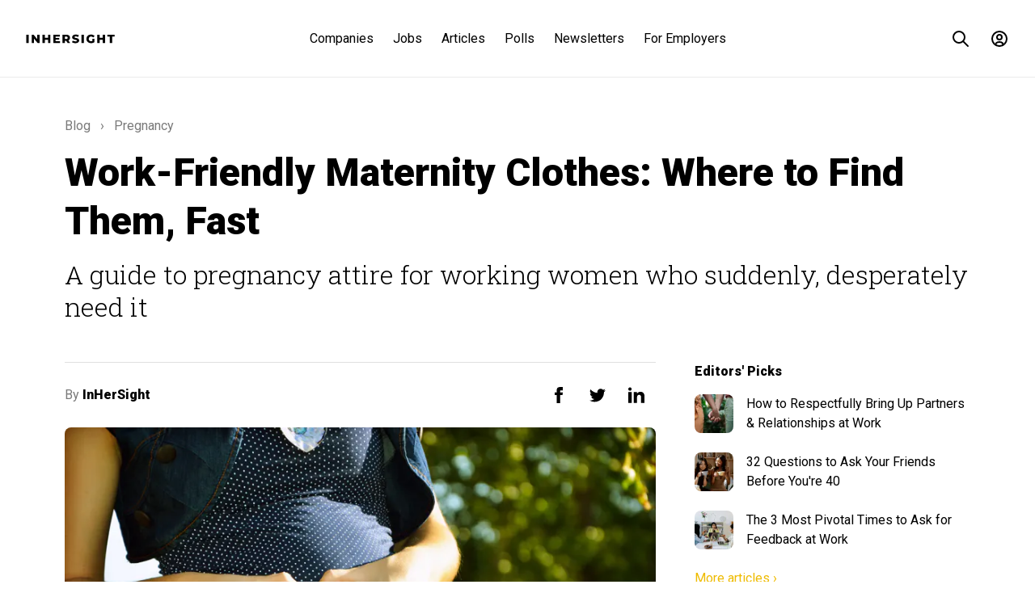

--- FILE ---
content_type: text/html; charset=utf-8
request_url: https://www.inhersight.com/blog/guide/maternity-work-clothes
body_size: 32666
content:






<!DOCTYPE html>
<html lang="en">

    <!-- HEAD -->
    <head>
        
        <!-- Required for GTM setup, immediately below, and throughout the web app -->
        <script type='text/javascript'>
            var authenticatedUser =  false 
            var profileUuid = ''
            var staff =  false 
        </script>
        

        <!-- GTM setup -->
        <!-- Set user ID for GA4 hits -->
<script>
window.dataLayer = window.dataLayer || [];
// Always push profileUuid to data layer, even if it is null; when a user logs out,
// this will reset the user ID for subsequent GA4 hits
window.dataLayer.push({ 'userId' : typeof profileUuid !== 'undefined' ? profileUuid : null})
</script>

<!-- Google Tag Manager (script) -->

<script>
    (function(w,d,s,l,i){w[l]=w[l]||[];w[l].push({'gtm.start':
    new Date().getTime(),event:'gtm.js'});var f=d.getElementsByTagName(s)[0],
    j=d.createElement(s),dl=l!='dataLayer'?'&l='+l:'';j.async=true;j.src=
    'https://www.googletagmanager.com/gtm.js?id='+i+dl+'&gtm_auth=cfC42Ff2629ALcpQFXQC5w&gtm_preview=env-1&gtm_cookies_win=x';f.parentNode.insertBefore(j,f);
    })(window,document,'script','dataLayer','GTM-T7TMKR');
</script>


        <meta http-equiv="Content-Type" content="text/html; charset=utf-8" /><script type="text/javascript">window.NREUM||(NREUM={});NREUM.info={"beacon":"bam.nr-data.net","errorBeacon":"bam.nr-data.net","licenseKey":"ec4b7d5e6c","applicationID":"9872589","transactionName":"MQdSNkZZCktZAUVdCghNdhdaWxBRVwweVgkJBR4UXV0TSwIDQ0AMBQ5V","queueTime":2,"applicationTime":358,"agent":""};
(window.NREUM||(NREUM={})).init={ajax:{deny_list:["bam.nr-data.net"]},feature_flags:["soft_nav"]};(window.NREUM||(NREUM={})).loader_config={licenseKey:"ec4b7d5e6c",applicationID:"9872589",browserID:"9872591"};;/*! For license information please see nr-loader-rum-1.303.0.min.js.LICENSE.txt */
(()=>{var e,t,r={122:(e,t,r)=>{"use strict";r.d(t,{a:()=>i});var n=r(944);function i(e,t){try{if(!e||"object"!=typeof e)return(0,n.R)(3);if(!t||"object"!=typeof t)return(0,n.R)(4);const r=Object.create(Object.getPrototypeOf(t),Object.getOwnPropertyDescriptors(t)),a=0===Object.keys(r).length?e:r;for(let o in a)if(void 0!==e[o])try{if(null===e[o]){r[o]=null;continue}Array.isArray(e[o])&&Array.isArray(t[o])?r[o]=Array.from(new Set([...e[o],...t[o]])):"object"==typeof e[o]&&"object"==typeof t[o]?r[o]=i(e[o],t[o]):r[o]=e[o]}catch(e){r[o]||(0,n.R)(1,e)}return r}catch(e){(0,n.R)(2,e)}}},154:(e,t,r)=>{"use strict";r.d(t,{OF:()=>c,RI:()=>i,WN:()=>u,bv:()=>a,gm:()=>o,mw:()=>s,sb:()=>d});var n=r(863);const i="undefined"!=typeof window&&!!window.document,a="undefined"!=typeof WorkerGlobalScope&&("undefined"!=typeof self&&self instanceof WorkerGlobalScope&&self.navigator instanceof WorkerNavigator||"undefined"!=typeof globalThis&&globalThis instanceof WorkerGlobalScope&&globalThis.navigator instanceof WorkerNavigator),o=i?window:"undefined"!=typeof WorkerGlobalScope&&("undefined"!=typeof self&&self instanceof WorkerGlobalScope&&self||"undefined"!=typeof globalThis&&globalThis instanceof WorkerGlobalScope&&globalThis),s=Boolean("hidden"===o?.document?.visibilityState),c=/iPad|iPhone|iPod/.test(o.navigator?.userAgent),d=c&&"undefined"==typeof SharedWorker,u=((()=>{const e=o.navigator?.userAgent?.match(/Firefox[/\s](\d+\.\d+)/);Array.isArray(e)&&e.length>=2&&e[1]})(),Date.now()-(0,n.t)())},163:(e,t,r)=>{"use strict";r.d(t,{j:()=>E});var n=r(384),i=r(741);var a=r(555);r(860).K7.genericEvents;const o="experimental.resources",s="register",c=e=>{if(!e||"string"!=typeof e)return!1;try{document.createDocumentFragment().querySelector(e)}catch{return!1}return!0};var d=r(614),u=r(944),l=r(122);const f="[data-nr-mask]",g=e=>(0,l.a)(e,(()=>{const e={feature_flags:[],experimental:{allow_registered_children:!1,resources:!1},mask_selector:"*",block_selector:"[data-nr-block]",mask_input_options:{color:!1,date:!1,"datetime-local":!1,email:!1,month:!1,number:!1,range:!1,search:!1,tel:!1,text:!1,time:!1,url:!1,week:!1,textarea:!1,select:!1,password:!0}};return{ajax:{deny_list:void 0,block_internal:!0,enabled:!0,autoStart:!0},api:{get allow_registered_children(){return e.feature_flags.includes(s)||e.experimental.allow_registered_children},set allow_registered_children(t){e.experimental.allow_registered_children=t},duplicate_registered_data:!1},browser_consent_mode:{enabled:!1},distributed_tracing:{enabled:void 0,exclude_newrelic_header:void 0,cors_use_newrelic_header:void 0,cors_use_tracecontext_headers:void 0,allowed_origins:void 0},get feature_flags(){return e.feature_flags},set feature_flags(t){e.feature_flags=t},generic_events:{enabled:!0,autoStart:!0},harvest:{interval:30},jserrors:{enabled:!0,autoStart:!0},logging:{enabled:!0,autoStart:!0},metrics:{enabled:!0,autoStart:!0},obfuscate:void 0,page_action:{enabled:!0},page_view_event:{enabled:!0,autoStart:!0},page_view_timing:{enabled:!0,autoStart:!0},performance:{capture_marks:!1,capture_measures:!1,capture_detail:!0,resources:{get enabled(){return e.feature_flags.includes(o)||e.experimental.resources},set enabled(t){e.experimental.resources=t},asset_types:[],first_party_domains:[],ignore_newrelic:!0}},privacy:{cookies_enabled:!0},proxy:{assets:void 0,beacon:void 0},session:{expiresMs:d.wk,inactiveMs:d.BB},session_replay:{autoStart:!0,enabled:!1,preload:!1,sampling_rate:10,error_sampling_rate:100,collect_fonts:!1,inline_images:!1,fix_stylesheets:!0,mask_all_inputs:!0,get mask_text_selector(){return e.mask_selector},set mask_text_selector(t){c(t)?e.mask_selector="".concat(t,",").concat(f):""===t||null===t?e.mask_selector=f:(0,u.R)(5,t)},get block_class(){return"nr-block"},get ignore_class(){return"nr-ignore"},get mask_text_class(){return"nr-mask"},get block_selector(){return e.block_selector},set block_selector(t){c(t)?e.block_selector+=",".concat(t):""!==t&&(0,u.R)(6,t)},get mask_input_options(){return e.mask_input_options},set mask_input_options(t){t&&"object"==typeof t?e.mask_input_options={...t,password:!0}:(0,u.R)(7,t)}},session_trace:{enabled:!0,autoStart:!0},soft_navigations:{enabled:!0,autoStart:!0},spa:{enabled:!0,autoStart:!0},ssl:void 0,user_actions:{enabled:!0,elementAttributes:["id","className","tagName","type"]}}})());var p=r(154),h=r(324);let m=0;const v={buildEnv:h.F3,distMethod:h.Xs,version:h.xv,originTime:p.WN},b={consented:!1},y={appMetadata:{},get consented(){return this.session?.state?.consent||b.consented},set consented(e){b.consented=e},customTransaction:void 0,denyList:void 0,disabled:!1,harvester:void 0,isolatedBacklog:!1,isRecording:!1,loaderType:void 0,maxBytes:3e4,obfuscator:void 0,onerror:void 0,ptid:void 0,releaseIds:{},session:void 0,timeKeeper:void 0,registeredEntities:[],jsAttributesMetadata:{bytes:0},get harvestCount(){return++m}},_=e=>{const t=(0,l.a)(e,y),r=Object.keys(v).reduce((e,t)=>(e[t]={value:v[t],writable:!1,configurable:!0,enumerable:!0},e),{});return Object.defineProperties(t,r)};var w=r(701);const x=e=>{const t=e.startsWith("http");e+="/",r.p=t?e:"https://"+e};var S=r(836),k=r(241);const R={accountID:void 0,trustKey:void 0,agentID:void 0,licenseKey:void 0,applicationID:void 0,xpid:void 0},A=e=>(0,l.a)(e,R),T=new Set;function E(e,t={},r,o){let{init:s,info:c,loader_config:d,runtime:u={},exposed:l=!0}=t;if(!c){const e=(0,n.pV)();s=e.init,c=e.info,d=e.loader_config}e.init=g(s||{}),e.loader_config=A(d||{}),c.jsAttributes??={},p.bv&&(c.jsAttributes.isWorker=!0),e.info=(0,a.D)(c);const f=e.init,h=[c.beacon,c.errorBeacon];T.has(e.agentIdentifier)||(f.proxy.assets&&(x(f.proxy.assets),h.push(f.proxy.assets)),f.proxy.beacon&&h.push(f.proxy.beacon),e.beacons=[...h],function(e){const t=(0,n.pV)();Object.getOwnPropertyNames(i.W.prototype).forEach(r=>{const n=i.W.prototype[r];if("function"!=typeof n||"constructor"===n)return;let a=t[r];e[r]&&!1!==e.exposed&&"micro-agent"!==e.runtime?.loaderType&&(t[r]=(...t)=>{const n=e[r](...t);return a?a(...t):n})})}(e),(0,n.US)("activatedFeatures",w.B),e.runSoftNavOverSpa&&=!0===f.soft_navigations.enabled&&f.feature_flags.includes("soft_nav")),u.denyList=[...f.ajax.deny_list||[],...f.ajax.block_internal?h:[]],u.ptid=e.agentIdentifier,u.loaderType=r,e.runtime=_(u),T.has(e.agentIdentifier)||(e.ee=S.ee.get(e.agentIdentifier),e.exposed=l,(0,k.W)({agentIdentifier:e.agentIdentifier,drained:!!w.B?.[e.agentIdentifier],type:"lifecycle",name:"initialize",feature:void 0,data:e.config})),T.add(e.agentIdentifier)}},234:(e,t,r)=>{"use strict";r.d(t,{W:()=>a});var n=r(836),i=r(687);class a{constructor(e,t){this.agentIdentifier=e,this.ee=n.ee.get(e),this.featureName=t,this.blocked=!1}deregisterDrain(){(0,i.x3)(this.agentIdentifier,this.featureName)}}},241:(e,t,r)=>{"use strict";r.d(t,{W:()=>a});var n=r(154);const i="newrelic";function a(e={}){try{n.gm.dispatchEvent(new CustomEvent(i,{detail:e}))}catch(e){}}},261:(e,t,r)=>{"use strict";r.d(t,{$9:()=>d,BL:()=>s,CH:()=>g,Dl:()=>_,Fw:()=>y,PA:()=>m,Pl:()=>n,Pv:()=>k,Tb:()=>l,U2:()=>a,V1:()=>S,Wb:()=>x,bt:()=>b,cD:()=>v,d3:()=>w,dT:()=>c,eY:()=>p,fF:()=>f,hG:()=>i,k6:()=>o,nb:()=>h,o5:()=>u});const n="api-",i="addPageAction",a="addToTrace",o="addRelease",s="finished",c="interaction",d="log",u="noticeError",l="pauseReplay",f="recordCustomEvent",g="recordReplay",p="register",h="setApplicationVersion",m="setCurrentRouteName",v="setCustomAttribute",b="setErrorHandler",y="setPageViewName",_="setUserId",w="start",x="wrapLogger",S="measure",k="consent"},289:(e,t,r)=>{"use strict";r.d(t,{GG:()=>a,Qr:()=>s,sB:()=>o});var n=r(878);function i(){return"undefined"==typeof document||"complete"===document.readyState}function a(e,t){if(i())return e();(0,n.sp)("load",e,t)}function o(e){if(i())return e();(0,n.DD)("DOMContentLoaded",e)}function s(e){if(i())return e();(0,n.sp)("popstate",e)}},324:(e,t,r)=>{"use strict";r.d(t,{F3:()=>i,Xs:()=>a,xv:()=>n});const n="1.303.0",i="PROD",a="CDN"},374:(e,t,r)=>{r.nc=(()=>{try{return document?.currentScript?.nonce}catch(e){}return""})()},384:(e,t,r)=>{"use strict";r.d(t,{NT:()=>o,US:()=>u,Zm:()=>s,bQ:()=>d,dV:()=>c,pV:()=>l});var n=r(154),i=r(863),a=r(910);const o={beacon:"bam.nr-data.net",errorBeacon:"bam.nr-data.net"};function s(){return n.gm.NREUM||(n.gm.NREUM={}),void 0===n.gm.newrelic&&(n.gm.newrelic=n.gm.NREUM),n.gm.NREUM}function c(){let e=s();return e.o||(e.o={ST:n.gm.setTimeout,SI:n.gm.setImmediate||n.gm.setInterval,CT:n.gm.clearTimeout,XHR:n.gm.XMLHttpRequest,REQ:n.gm.Request,EV:n.gm.Event,PR:n.gm.Promise,MO:n.gm.MutationObserver,FETCH:n.gm.fetch,WS:n.gm.WebSocket},(0,a.i)(...Object.values(e.o))),e}function d(e,t){let r=s();r.initializedAgents??={},t.initializedAt={ms:(0,i.t)(),date:new Date},r.initializedAgents[e]=t}function u(e,t){s()[e]=t}function l(){return function(){let e=s();const t=e.info||{};e.info={beacon:o.beacon,errorBeacon:o.errorBeacon,...t}}(),function(){let e=s();const t=e.init||{};e.init={...t}}(),c(),function(){let e=s();const t=e.loader_config||{};e.loader_config={...t}}(),s()}},389:(e,t,r)=>{"use strict";function n(e,t=500,r={}){const n=r?.leading||!1;let i;return(...r)=>{n&&void 0===i&&(e.apply(this,r),i=setTimeout(()=>{i=clearTimeout(i)},t)),n||(clearTimeout(i),i=setTimeout(()=>{e.apply(this,r)},t))}}function i(e){let t=!1;return(...r)=>{t||(t=!0,e.apply(this,r))}}r.d(t,{J:()=>i,s:()=>n})},555:(e,t,r)=>{"use strict";r.d(t,{D:()=>s,f:()=>o});var n=r(384),i=r(122);const a={beacon:n.NT.beacon,errorBeacon:n.NT.errorBeacon,licenseKey:void 0,applicationID:void 0,sa:void 0,queueTime:void 0,applicationTime:void 0,ttGuid:void 0,user:void 0,account:void 0,product:void 0,extra:void 0,jsAttributes:{},userAttributes:void 0,atts:void 0,transactionName:void 0,tNamePlain:void 0};function o(e){try{return!!e.licenseKey&&!!e.errorBeacon&&!!e.applicationID}catch(e){return!1}}const s=e=>(0,i.a)(e,a)},566:(e,t,r)=>{"use strict";r.d(t,{LA:()=>s,bz:()=>o});var n=r(154);const i="xxxxxxxx-xxxx-4xxx-yxxx-xxxxxxxxxxxx";function a(e,t){return e?15&e[t]:16*Math.random()|0}function o(){const e=n.gm?.crypto||n.gm?.msCrypto;let t,r=0;return e&&e.getRandomValues&&(t=e.getRandomValues(new Uint8Array(30))),i.split("").map(e=>"x"===e?a(t,r++).toString(16):"y"===e?(3&a()|8).toString(16):e).join("")}function s(e){const t=n.gm?.crypto||n.gm?.msCrypto;let r,i=0;t&&t.getRandomValues&&(r=t.getRandomValues(new Uint8Array(e)));const o=[];for(var s=0;s<e;s++)o.push(a(r,i++).toString(16));return o.join("")}},606:(e,t,r)=>{"use strict";r.d(t,{i:()=>a});var n=r(908);a.on=o;var i=a.handlers={};function a(e,t,r,a){o(a||n.d,i,e,t,r)}function o(e,t,r,i,a){a||(a="feature"),e||(e=n.d);var o=t[a]=t[a]||{};(o[r]=o[r]||[]).push([e,i])}},607:(e,t,r)=>{"use strict";r.d(t,{W:()=>n});const n=(0,r(566).bz)()},614:(e,t,r)=>{"use strict";r.d(t,{BB:()=>o,H3:()=>n,g:()=>d,iL:()=>c,tS:()=>s,uh:()=>i,wk:()=>a});const n="NRBA",i="SESSION",a=144e5,o=18e5,s={STARTED:"session-started",PAUSE:"session-pause",RESET:"session-reset",RESUME:"session-resume",UPDATE:"session-update"},c={SAME_TAB:"same-tab",CROSS_TAB:"cross-tab"},d={OFF:0,FULL:1,ERROR:2}},630:(e,t,r)=>{"use strict";r.d(t,{T:()=>n});const n=r(860).K7.pageViewEvent},646:(e,t,r)=>{"use strict";r.d(t,{y:()=>n});class n{constructor(e){this.contextId=e}}},687:(e,t,r)=>{"use strict";r.d(t,{Ak:()=>d,Ze:()=>f,x3:()=>u});var n=r(241),i=r(836),a=r(606),o=r(860),s=r(646);const c={};function d(e,t){const r={staged:!1,priority:o.P3[t]||0};l(e),c[e].get(t)||c[e].set(t,r)}function u(e,t){e&&c[e]&&(c[e].get(t)&&c[e].delete(t),p(e,t,!1),c[e].size&&g(e))}function l(e){if(!e)throw new Error("agentIdentifier required");c[e]||(c[e]=new Map)}function f(e="",t="feature",r=!1){if(l(e),!e||!c[e].get(t)||r)return p(e,t);c[e].get(t).staged=!0,g(e)}function g(e){const t=Array.from(c[e]);t.every(([e,t])=>t.staged)&&(t.sort((e,t)=>e[1].priority-t[1].priority),t.forEach(([t])=>{c[e].delete(t),p(e,t)}))}function p(e,t,r=!0){const o=e?i.ee.get(e):i.ee,c=a.i.handlers;if(!o.aborted&&o.backlog&&c){if((0,n.W)({agentIdentifier:e,type:"lifecycle",name:"drain",feature:t}),r){const e=o.backlog[t],r=c[t];if(r){for(let t=0;e&&t<e.length;++t)h(e[t],r);Object.entries(r).forEach(([e,t])=>{Object.values(t||{}).forEach(t=>{t[0]?.on&&t[0]?.context()instanceof s.y&&t[0].on(e,t[1])})})}}o.isolatedBacklog||delete c[t],o.backlog[t]=null,o.emit("drain-"+t,[])}}function h(e,t){var r=e[1];Object.values(t[r]||{}).forEach(t=>{var r=e[0];if(t[0]===r){var n=t[1],i=e[3],a=e[2];n.apply(i,a)}})}},699:(e,t,r)=>{"use strict";r.d(t,{It:()=>a,KC:()=>s,No:()=>i,qh:()=>o});var n=r(860);const i=16e3,a=1e6,o="SESSION_ERROR",s={[n.K7.logging]:!0,[n.K7.genericEvents]:!1,[n.K7.jserrors]:!1,[n.K7.ajax]:!1}},701:(e,t,r)=>{"use strict";r.d(t,{B:()=>a,t:()=>o});var n=r(241);const i=new Set,a={};function o(e,t){const r=t.agentIdentifier;a[r]??={},e&&"object"==typeof e&&(i.has(r)||(t.ee.emit("rumresp",[e]),a[r]=e,i.add(r),(0,n.W)({agentIdentifier:r,loaded:!0,drained:!0,type:"lifecycle",name:"load",feature:void 0,data:e})))}},741:(e,t,r)=>{"use strict";r.d(t,{W:()=>a});var n=r(944),i=r(261);class a{#e(e,...t){if(this[e]!==a.prototype[e])return this[e](...t);(0,n.R)(35,e)}addPageAction(e,t){return this.#e(i.hG,e,t)}register(e){return this.#e(i.eY,e)}recordCustomEvent(e,t){return this.#e(i.fF,e,t)}setPageViewName(e,t){return this.#e(i.Fw,e,t)}setCustomAttribute(e,t,r){return this.#e(i.cD,e,t,r)}noticeError(e,t){return this.#e(i.o5,e,t)}setUserId(e){return this.#e(i.Dl,e)}setApplicationVersion(e){return this.#e(i.nb,e)}setErrorHandler(e){return this.#e(i.bt,e)}addRelease(e,t){return this.#e(i.k6,e,t)}log(e,t){return this.#e(i.$9,e,t)}start(){return this.#e(i.d3)}finished(e){return this.#e(i.BL,e)}recordReplay(){return this.#e(i.CH)}pauseReplay(){return this.#e(i.Tb)}addToTrace(e){return this.#e(i.U2,e)}setCurrentRouteName(e){return this.#e(i.PA,e)}interaction(e){return this.#e(i.dT,e)}wrapLogger(e,t,r){return this.#e(i.Wb,e,t,r)}measure(e,t){return this.#e(i.V1,e,t)}consent(e){return this.#e(i.Pv,e)}}},773:(e,t,r)=>{"use strict";r.d(t,{z_:()=>a,XG:()=>s,TZ:()=>n,rs:()=>i,xV:()=>o});r(154),r(566),r(384);const n=r(860).K7.metrics,i="sm",a="cm",o="storeSupportabilityMetrics",s="storeEventMetrics"},782:(e,t,r)=>{"use strict";r.d(t,{T:()=>n});const n=r(860).K7.pageViewTiming},836:(e,t,r)=>{"use strict";r.d(t,{P:()=>s,ee:()=>c});var n=r(384),i=r(990),a=r(646),o=r(607);const s="nr@context:".concat(o.W),c=function e(t,r){var n={},o={},u={},l=!1;try{l=16===r.length&&d.initializedAgents?.[r]?.runtime.isolatedBacklog}catch(e){}var f={on:p,addEventListener:p,removeEventListener:function(e,t){var r=n[e];if(!r)return;for(var i=0;i<r.length;i++)r[i]===t&&r.splice(i,1)},emit:function(e,r,n,i,a){!1!==a&&(a=!0);if(c.aborted&&!i)return;t&&a&&t.emit(e,r,n);var s=g(n);h(e).forEach(e=>{e.apply(s,r)});var d=v()[o[e]];d&&d.push([f,e,r,s]);return s},get:m,listeners:h,context:g,buffer:function(e,t){const r=v();if(t=t||"feature",f.aborted)return;Object.entries(e||{}).forEach(([e,n])=>{o[n]=t,t in r||(r[t]=[])})},abort:function(){f._aborted=!0,Object.keys(f.backlog).forEach(e=>{delete f.backlog[e]})},isBuffering:function(e){return!!v()[o[e]]},debugId:r,backlog:l?{}:t&&"object"==typeof t.backlog?t.backlog:{},isolatedBacklog:l};return Object.defineProperty(f,"aborted",{get:()=>{let e=f._aborted||!1;return e||(t&&(e=t.aborted),e)}}),f;function g(e){return e&&e instanceof a.y?e:e?(0,i.I)(e,s,()=>new a.y(s)):new a.y(s)}function p(e,t){n[e]=h(e).concat(t)}function h(e){return n[e]||[]}function m(t){return u[t]=u[t]||e(f,t)}function v(){return f.backlog}}(void 0,"globalEE"),d=(0,n.Zm)();d.ee||(d.ee=c)},843:(e,t,r)=>{"use strict";r.d(t,{u:()=>i});var n=r(878);function i(e,t=!1,r,i){(0,n.DD)("visibilitychange",function(){if(t)return void("hidden"===document.visibilityState&&e());e(document.visibilityState)},r,i)}},860:(e,t,r)=>{"use strict";r.d(t,{$J:()=>u,K7:()=>c,P3:()=>d,XX:()=>i,Yy:()=>s,df:()=>a,qY:()=>n,v4:()=>o});const n="events",i="jserrors",a="browser/blobs",o="rum",s="browser/logs",c={ajax:"ajax",genericEvents:"generic_events",jserrors:i,logging:"logging",metrics:"metrics",pageAction:"page_action",pageViewEvent:"page_view_event",pageViewTiming:"page_view_timing",sessionReplay:"session_replay",sessionTrace:"session_trace",softNav:"soft_navigations",spa:"spa"},d={[c.pageViewEvent]:1,[c.pageViewTiming]:2,[c.metrics]:3,[c.jserrors]:4,[c.spa]:5,[c.ajax]:6,[c.sessionTrace]:7,[c.softNav]:8,[c.sessionReplay]:9,[c.logging]:10,[c.genericEvents]:11},u={[c.pageViewEvent]:o,[c.pageViewTiming]:n,[c.ajax]:n,[c.spa]:n,[c.softNav]:n,[c.metrics]:i,[c.jserrors]:i,[c.sessionTrace]:a,[c.sessionReplay]:a,[c.logging]:s,[c.genericEvents]:"ins"}},863:(e,t,r)=>{"use strict";function n(){return Math.floor(performance.now())}r.d(t,{t:()=>n})},878:(e,t,r)=>{"use strict";function n(e,t){return{capture:e,passive:!1,signal:t}}function i(e,t,r=!1,i){window.addEventListener(e,t,n(r,i))}function a(e,t,r=!1,i){document.addEventListener(e,t,n(r,i))}r.d(t,{DD:()=>a,jT:()=>n,sp:()=>i})},908:(e,t,r)=>{"use strict";r.d(t,{d:()=>n,p:()=>i});var n=r(836).ee.get("handle");function i(e,t,r,i,a){a?(a.buffer([e],i),a.emit(e,t,r)):(n.buffer([e],i),n.emit(e,t,r))}},910:(e,t,r)=>{"use strict";r.d(t,{i:()=>a});var n=r(944);const i=new Map;function a(...e){return e.every(e=>{if(i.has(e))return i.get(e);const t="function"==typeof e&&e.toString().includes("[native code]");return t||(0,n.R)(64,e?.name||e?.toString()),i.set(e,t),t})}},944:(e,t,r)=>{"use strict";r.d(t,{R:()=>i});var n=r(241);function i(e,t){"function"==typeof console.debug&&(console.debug("New Relic Warning: https://github.com/newrelic/newrelic-browser-agent/blob/main/docs/warning-codes.md#".concat(e),t),(0,n.W)({agentIdentifier:null,drained:null,type:"data",name:"warn",feature:"warn",data:{code:e,secondary:t}}))}},990:(e,t,r)=>{"use strict";r.d(t,{I:()=>i});var n=Object.prototype.hasOwnProperty;function i(e,t,r){if(n.call(e,t))return e[t];var i=r();if(Object.defineProperty&&Object.keys)try{return Object.defineProperty(e,t,{value:i,writable:!0,enumerable:!1}),i}catch(e){}return e[t]=i,i}}},n={};function i(e){var t=n[e];if(void 0!==t)return t.exports;var a=n[e]={exports:{}};return r[e](a,a.exports,i),a.exports}i.m=r,i.d=(e,t)=>{for(var r in t)i.o(t,r)&&!i.o(e,r)&&Object.defineProperty(e,r,{enumerable:!0,get:t[r]})},i.f={},i.e=e=>Promise.all(Object.keys(i.f).reduce((t,r)=>(i.f[r](e,t),t),[])),i.u=e=>"nr-rum-1.303.0.min.js",i.o=(e,t)=>Object.prototype.hasOwnProperty.call(e,t),e={},t="NRBA-1.303.0.PROD:",i.l=(r,n,a,o)=>{if(e[r])e[r].push(n);else{var s,c;if(void 0!==a)for(var d=document.getElementsByTagName("script"),u=0;u<d.length;u++){var l=d[u];if(l.getAttribute("src")==r||l.getAttribute("data-webpack")==t+a){s=l;break}}if(!s){c=!0;var f={296:"sha512-DjFbtykbDCyUDGsp+l/dYhH0LhW/Jv9sDnc+aleTRmpV1ZRfyOeip4Sv4USz3Fk0DZCWshsM7d24cTr9Xf3L/A=="};(s=document.createElement("script")).charset="utf-8",i.nc&&s.setAttribute("nonce",i.nc),s.setAttribute("data-webpack",t+a),s.src=r,0!==s.src.indexOf(window.location.origin+"/")&&(s.crossOrigin="anonymous"),f[o]&&(s.integrity=f[o])}e[r]=[n];var g=(t,n)=>{s.onerror=s.onload=null,clearTimeout(p);var i=e[r];if(delete e[r],s.parentNode&&s.parentNode.removeChild(s),i&&i.forEach(e=>e(n)),t)return t(n)},p=setTimeout(g.bind(null,void 0,{type:"timeout",target:s}),12e4);s.onerror=g.bind(null,s.onerror),s.onload=g.bind(null,s.onload),c&&document.head.appendChild(s)}},i.r=e=>{"undefined"!=typeof Symbol&&Symbol.toStringTag&&Object.defineProperty(e,Symbol.toStringTag,{value:"Module"}),Object.defineProperty(e,"__esModule",{value:!0})},i.p="https://js-agent.newrelic.com/",(()=>{var e={374:0,840:0};i.f.j=(t,r)=>{var n=i.o(e,t)?e[t]:void 0;if(0!==n)if(n)r.push(n[2]);else{var a=new Promise((r,i)=>n=e[t]=[r,i]);r.push(n[2]=a);var o=i.p+i.u(t),s=new Error;i.l(o,r=>{if(i.o(e,t)&&(0!==(n=e[t])&&(e[t]=void 0),n)){var a=r&&("load"===r.type?"missing":r.type),o=r&&r.target&&r.target.src;s.message="Loading chunk "+t+" failed.\n("+a+": "+o+")",s.name="ChunkLoadError",s.type=a,s.request=o,n[1](s)}},"chunk-"+t,t)}};var t=(t,r)=>{var n,a,[o,s,c]=r,d=0;if(o.some(t=>0!==e[t])){for(n in s)i.o(s,n)&&(i.m[n]=s[n]);if(c)c(i)}for(t&&t(r);d<o.length;d++)a=o[d],i.o(e,a)&&e[a]&&e[a][0](),e[a]=0},r=self["webpackChunk:NRBA-1.303.0.PROD"]=self["webpackChunk:NRBA-1.303.0.PROD"]||[];r.forEach(t.bind(null,0)),r.push=t.bind(null,r.push.bind(r))})(),(()=>{"use strict";i(374);var e=i(566),t=i(741);class r extends t.W{agentIdentifier=(0,e.LA)(16)}var n=i(860);const a=Object.values(n.K7);var o=i(163);var s=i(908),c=i(863),d=i(261),u=i(241),l=i(944),f=i(701),g=i(773);function p(e,t,i,a){const o=a||i;!o||o[e]&&o[e]!==r.prototype[e]||(o[e]=function(){(0,s.p)(g.xV,["API/"+e+"/called"],void 0,n.K7.metrics,i.ee),(0,u.W)({agentIdentifier:i.agentIdentifier,drained:!!f.B?.[i.agentIdentifier],type:"data",name:"api",feature:d.Pl+e,data:{}});try{return t.apply(this,arguments)}catch(e){(0,l.R)(23,e)}})}function h(e,t,r,n,i){const a=e.info;null===r?delete a.jsAttributes[t]:a.jsAttributes[t]=r,(i||null===r)&&(0,s.p)(d.Pl+n,[(0,c.t)(),t,r],void 0,"session",e.ee)}var m=i(687),v=i(234),b=i(289),y=i(154),_=i(384);const w=e=>y.RI&&!0===e?.privacy.cookies_enabled;function x(e){return!!(0,_.dV)().o.MO&&w(e)&&!0===e?.session_trace.enabled}var S=i(389),k=i(699);class R extends v.W{constructor(e,t){super(e.agentIdentifier,t),this.agentRef=e,this.abortHandler=void 0,this.featAggregate=void 0,this.loadedSuccessfully=void 0,this.onAggregateImported=new Promise(e=>{this.loadedSuccessfully=e}),this.deferred=Promise.resolve(),!1===e.init[this.featureName].autoStart?this.deferred=new Promise((t,r)=>{this.ee.on("manual-start-all",(0,S.J)(()=>{(0,m.Ak)(e.agentIdentifier,this.featureName),t()}))}):(0,m.Ak)(e.agentIdentifier,t)}importAggregator(e,t,r={}){if(this.featAggregate)return;const n=async()=>{let n;await this.deferred;try{if(w(e.init)){const{setupAgentSession:t}=await i.e(296).then(i.bind(i,305));n=t(e)}}catch(e){(0,l.R)(20,e),this.ee.emit("internal-error",[e]),(0,s.p)(k.qh,[e],void 0,this.featureName,this.ee)}try{if(!this.#t(this.featureName,n,e.init))return(0,m.Ze)(this.agentIdentifier,this.featureName),void this.loadedSuccessfully(!1);const{Aggregate:i}=await t();this.featAggregate=new i(e,r),e.runtime.harvester.initializedAggregates.push(this.featAggregate),this.loadedSuccessfully(!0)}catch(e){(0,l.R)(34,e),this.abortHandler?.(),(0,m.Ze)(this.agentIdentifier,this.featureName,!0),this.loadedSuccessfully(!1),this.ee&&this.ee.abort()}};y.RI?(0,b.GG)(()=>n(),!0):n()}#t(e,t,r){if(this.blocked)return!1;switch(e){case n.K7.sessionReplay:return x(r)&&!!t;case n.K7.sessionTrace:return!!t;default:return!0}}}var A=i(630),T=i(614);class E extends R{static featureName=A.T;constructor(e){var t;super(e,A.T),this.setupInspectionEvents(e.agentIdentifier),t=e,p(d.Fw,function(e,r){"string"==typeof e&&("/"!==e.charAt(0)&&(e="/"+e),t.runtime.customTransaction=(r||"http://custom.transaction")+e,(0,s.p)(d.Pl+d.Fw,[(0,c.t)()],void 0,void 0,t.ee))},t),this.importAggregator(e,()=>i.e(296).then(i.bind(i,108)))}setupInspectionEvents(e){const t=(t,r)=>{t&&(0,u.W)({agentIdentifier:e,timeStamp:t.timeStamp,loaded:"complete"===t.target.readyState,type:"window",name:r,data:t.target.location+""})};(0,b.sB)(e=>{t(e,"DOMContentLoaded")}),(0,b.GG)(e=>{t(e,"load")}),(0,b.Qr)(e=>{t(e,"navigate")}),this.ee.on(T.tS.UPDATE,(t,r)=>{(0,u.W)({agentIdentifier:e,type:"lifecycle",name:"session",data:r})})}}var N=i(843),j=i(878),I=i(782);class P extends R{static featureName=I.T;constructor(e){super(e,I.T),y.RI&&((0,N.u)(()=>(0,s.p)("docHidden",[(0,c.t)()],void 0,I.T,this.ee),!0),(0,j.sp)("pagehide",()=>(0,s.p)("winPagehide",[(0,c.t)()],void 0,I.T,this.ee)),this.importAggregator(e,()=>i.e(296).then(i.bind(i,350))))}}class O extends R{static featureName=g.TZ;constructor(e){super(e,g.TZ),y.RI&&document.addEventListener("securitypolicyviolation",e=>{(0,s.p)(g.xV,["Generic/CSPViolation/Detected"],void 0,this.featureName,this.ee)}),this.importAggregator(e,()=>i.e(296).then(i.bind(i,623)))}}new class extends r{constructor(e){var t;(super(),y.gm)?(this.features={},(0,_.bQ)(this.agentIdentifier,this),this.desiredFeatures=new Set(e.features||[]),this.desiredFeatures.add(E),this.runSoftNavOverSpa=[...this.desiredFeatures].some(e=>e.featureName===n.K7.softNav),(0,o.j)(this,e,e.loaderType||"agent"),t=this,p(d.cD,function(e,r,n=!1){if("string"==typeof e){if(["string","number","boolean"].includes(typeof r)||null===r)return h(t,e,r,d.cD,n);(0,l.R)(40,typeof r)}else(0,l.R)(39,typeof e)},t),function(e){p(d.Dl,function(t){if("string"==typeof t||null===t)return h(e,"enduser.id",t,d.Dl,!0);(0,l.R)(41,typeof t)},e)}(this),function(e){p(d.nb,function(t){if("string"==typeof t||null===t)return h(e,"application.version",t,d.nb,!1);(0,l.R)(42,typeof t)},e)}(this),function(e){p(d.d3,function(){e.ee.emit("manual-start-all")},e)}(this),function(e){p(d.Pv,function(t=!0){if("boolean"==typeof t){if((0,s.p)(d.Pl+d.Pv,[t],void 0,"session",e.ee),e.runtime.consented=t,t){const t=e.features.page_view_event;t.onAggregateImported.then(e=>{const r=t.featAggregate;e&&!r.sentRum&&r.sendRum()})}}else(0,l.R)(65,typeof t)},e)}(this),this.run()):(0,l.R)(21)}get config(){return{info:this.info,init:this.init,loader_config:this.loader_config,runtime:this.runtime}}get api(){return this}run(){try{const e=function(e){const t={};return a.forEach(r=>{t[r]=!!e[r]?.enabled}),t}(this.init),t=[...this.desiredFeatures];t.sort((e,t)=>n.P3[e.featureName]-n.P3[t.featureName]),t.forEach(t=>{if(!e[t.featureName]&&t.featureName!==n.K7.pageViewEvent)return;if(this.runSoftNavOverSpa&&t.featureName===n.K7.spa)return;if(!this.runSoftNavOverSpa&&t.featureName===n.K7.softNav)return;const r=function(e){switch(e){case n.K7.ajax:return[n.K7.jserrors];case n.K7.sessionTrace:return[n.K7.ajax,n.K7.pageViewEvent];case n.K7.sessionReplay:return[n.K7.sessionTrace];case n.K7.pageViewTiming:return[n.K7.pageViewEvent];default:return[]}}(t.featureName).filter(e=>!(e in this.features));r.length>0&&(0,l.R)(36,{targetFeature:t.featureName,missingDependencies:r}),this.features[t.featureName]=new t(this)})}catch(e){(0,l.R)(22,e);for(const e in this.features)this.features[e].abortHandler?.();const t=(0,_.Zm)();delete t.initializedAgents[this.agentIdentifier]?.features,delete this.sharedAggregator;return t.ee.get(this.agentIdentifier).abort(),!1}}}({features:[E,P,O],loaderType:"lite"})})()})();</script>
        <meta name="viewport" content="initial-scale=1, minimum-scale=1, maximum-scale=4, user-scalable=1"/>
        <meta name="application-name" content="InHerSight"/>
        <meta name="format-detection" content="telephone=no">

        <!-- META INFORMATION -->
        <title>Work-Friendly Maternity Clothes: Where to Find Them, Fast | InHerSight</title>
         <!-- Used by company details SPA to clear out this block entirely -->
        <meta name="description" content="Where to find maternity clothes you can wear to work quickly and, hopefully, without spending a ton of money" />
        
        
        <meta name="robots" content="index,follow" />
        
        
<link rel="canonical" href="https://www.inhersight.com/blog/guide/maternity-work-clothes" />
<meta property="og:title" content="Work-Friendly Maternity Clothes: Where to Find Them, Fast | InHerSight"/>
<meta property="og:description" content="Where to find maternity clothes you can wear to work quickly and, hopefully, without spending a ton of money"/>
<meta property="og:site_name" content="InHerSight"/>
<meta property="og:url" content="https://www.inhersight.com/blog/guide/maternity-work-clothes"/>
<meta property="og:image" content="https://ucare.inhersight.com/dce3c99c-653b-4142-bc7e-d473fc7f2e2f/-/format/auto/-/quality/lighter/-/progressive/yes/-/resize/720x/"/>
<meta property="og:type" content="article"/>
<meta name="twitter:card" content="summary_large_image"/>
<meta name="twitter:site" content="@InHerSight"/>
<meta name="twitter:creator" content="@InHerSight"/>


        <link rel="dns-prefetch" href="//ucarecdn.com">
        <link rel="dns-prefetch" href="//ucare.inhersight.com">

        <!-- FAV / SHORTCUT ICONS -->
        <link rel="apple-touch-icon" sizes="180x180" href="/assets/favicons/apple-touch-icon.360b6528b018.png?v=2024-02-06">
        <link rel="icon" type="image/png" sizes="32x32" href="/assets/favicons/favicon-32x32.b46b6748ca2f.png?v=2024-02-06">
        <link rel="icon" type="image/png" sizes="16x16" href="/assets/favicons/favicon-16x16.963bb2598095.png?v=2024-02-06">
        <link rel="manifest" href="/assets/favicons/site.2e439bcc2c66.webmanifest?v=2024-02-06">
        <link rel="mask-icon" href="/assets/favicons/safari-pinned-tab.1c42319d1c43.svg?v=2024-02-06" color="#ee5555">
        <link rel="shortcut icon" href="/assets/favicons/favicon.5af52ab8807b.ico?v=2024-02-06">
        <meta name="msapplication-TileColor" content="#000000">
        <meta name="msapplication-config" content="/assets/favicons/browserconfig.7fadf2ba119b.xml?v=2024-02-06">
        <meta name="theme-color" content="#000000">
        <meta name="environment" content='production'>

        <!-- Generic social sharing metadata -->
        <meta property="og:site_name" content="InHerSight"/>
        <meta name="twitter:card" content="summary_large_image"/>
        <meta name="twitter:site" content="@InHerSight"/>
        <meta name="twitter:creator" content="@InHerSight"/>

        <!-- Required throughout the web app -->
        <script defer src="/assets/js/js.cookie-2.1.0.min.14c6a6c92b81.js"></script>

        <!-- Global JS Variables -->
        <script type='text/javascript'>
            var ihsBaseUrl = "https://www.inhersight.com"
            var appDebug = false
            var deploymentVersion = "v3778"
            var staticPath = "/assets/"
            var staticAssets = {
                "svg/icons-v8.svg": "/assets/svg/icons-v8.f7225ee7bae8.svg",
                "svg/icons-social.svg": "/assets/svg/icons-social.6cfa5052390d.svg",
            }
        </script>

        

        <!-- JQUERY -->
        
        
  
<script src="https://ajax.googleapis.com/ajax/libs/jquery/3.5.1/jquery.min.js"></script>
  


        
        
        <!-- VUE -->
        
        
        <script defer src="https://unpkg.com/vue@2.6.11/dist/vue.min.js"></script>    
        <script defer src="https://unpkg.com/vue-resource@1.5.0/dist/vue-resource.min.js"></script>
        
        

        

        

        <!-- Preload -->
        <link href="https://fonts.googleapis.com/css?family=Roboto:400,700,900|Roboto+Slab:300&display=swap" rel="preload" as="style" onload="this.onload=null;this.rel='stylesheet'" />
        
        
        <!-- CSS -->
        
        <link rel="stylesheet" href="/assets/CACHE/css/output.8e18c42269df.css" type="text/css">

        <!-- Upload Care -->
        <script>
            UPLOADCARE_PUBLIC_KEY = '835f7b1b00f708216424';
            UPLOADCARE_CROP = true;
            UPLOADCARE_IMAGES_ONLY = true;
        </script>
    </head>

    <!-- BODY -->
    <body class="production   ">
        <!-- Google Tag Manager (noscript) -->

<noscript><iframe src="https://www.googletagmanager.com/ns.html?id=GTM-T7TMKR&gtm_auth=cfC42Ff2629ALcpQFXQC5w&gtm_preview=env-1&gtm_cookies_win=x"
height="0" width="0" style="display:none;visibility:hidden"></iframe></noscript>


        <!-- Top anchor -->
        <a id="top" class="top"></a>

        
        


<!-- Site search -->



<div id="srch" class="bgDrk24 ppScrn dNone" style="z-index: 20000;">

    <div class="pFxd wFul bgWht bbMidGry fbRowCtr hHdr ph20" style="z-index: 30000;">
        <input id="srchQury" type="text" v-model="query" autocomplete="off" autocorrect="off" autocapitalize="none" placeholder="Type your search..." @input="fetchResults()" @keydown.esc="closeSearch()" class="fb1 srchInpt" />
        <div @click="closeSearch()" class="lnkBtn">
            <svg class="s24 svgStd">
                <use xlink:href="/assets/svg/icons-v8.f7225ee7bae8.svg#icnClose"></use>
            </svg>
        </div>
    </div>

    

    <div v-if="searching" class="bgWht pv32" style="z-index: 30000;">
        <div class="hHdr"></div>
        <section class="ph32 mb32" v-for="x in 'xxxx'">
            <div class="bgLgtGry brStd mb16" style="width: 16%; max-width: 80px; height: 12px;"></div>
            <div class="fbRowCtr mb16" v-for="x in 'xxxx'">
                <div class="s48 brStd bgLgtGry mr16"></div>
                <div class="fb1">
                    <div class="bgLgtGry brStd mb8" style="width: 64%; max-width: 320px; height: 16px;"></div>
                    <div class="bgLgtGry brStd" style="width: 32%; max-width: 180px; height: 12px;"></div>
                </div>
            </div>
        </section>
    </div>

    <!-- Results -->
    <div v-if="currentQuery && !searching" class="bgWht pv32 pbKybrd" style="z-index: 30000;"> <!-- Extra padding at the bottom to deal with an open keyboard on mobile devices -->

        <div class="hHdr"></div>
        
        <!-- Companies -->
        <section class="srchSctn" v-if="results.companies && results.companies.length > 0">

            <h2 class="srchHdr">Companies</h2>

            <a class="srchItm" :href="getCompanyUrl(company)" v-for="company in results.companies">
                <div v-if="company.logo_square_url" class="s48 brStd oHdn mr16">
                    <img loading="lazy" :src="getCompanyLogoUrl(company)" class="s48 ofCtn" />
                </div>
                <div v-else class="s48 brStd bgMidGry mr16">
                    <svg class="s24 | svgGry">
                        <use xlink:href="/assets/svg/icons-v8.f7225ee7bae8.svg#icnBuilding"></use>
                    </svg>
                </div>
                <div class="fb1">
                    <h3 class="v0 mb2 fsStdStd fcStd">${ company.text }</h3>
                    <p class="v0 fsSml fcGry fbRowCtr" style="flex-wrap: wrap;">
                        <span v-if="company.id == -1">
                            Be the first to rate this company&nbsp;&nbsp;
                        </span>
                        <span v-else-if="company.number_of_reviews == 0" class="dInFlx" style="align-items: center;">
                            <svg class="s16 mr4 | svgGry">
                                <use xlink:href="/assets/svg/icons-v8.f7225ee7bae8.svg#icnStarNew"></use>
                            </svg>
                            Not rated&nbsp;&nbsp;
                        </span>
                        <span v-else class="dInFlx" style="align-items: center;">
                            <svg class="s16 mr4 | svgGld">
                                <use xlink:href="/assets/svg/icons-v8.f7225ee7bae8.svg#icnStarNew"></use>
                            </svg>
                            ${ company.score } stars&nbsp;&nbsp;
                        </span>
                        <span v-if="company.industry" class="sml-dNone"><span class="op48">&bull;</span>&nbsp;&nbsp;${ company.industry}&nbsp;&nbsp;</span>
                        <span v-if="company.headquarters" class="sml-dNone"><span class="op48">&bull;</span>&nbsp;&nbsp;${ company.headquarters}</span>
                    </p>
                </div>
            </a>
        </section>

        <!-- Articles -->
        <section class="srchSctn" v-if="results.articles && results.articles.length > 0">

            <h2 class="srchHdr">Articles</h2>

            <a class="srchItm" :href="article.url" v-for="article in results.articles">
                <div v-if="article.feature_img_preview" class="s48 brStd bgMidGry bgCvr mr16" :style="{backgroundImage: `url(${getArticleImgPreviewUrl(article, 96)})`}"></div>
                <div v-else-if="article.feature_img" class="s48 brStd bgMidGry bgCvr mr16" :style="{backgroundImage: `url(${getArticleImgUrl(article, 96)})`}"></div>
                <div v-else class="s48 brStd bgMidGry mr16">
                    <svg class="s24 op48 | svgStd">
                        <use xlink:href="/assets/svg/icons-v8.f7225ee7bae8.svg#icnArticle"></use>
                    </svg>
                </div>
                <div class="fb1">
                    <h3 class="v0 fsStdStd fcStd">${ getTruncatedString(article.title, 64) }</h3>
                </div>
            </a>
        </section>

        <!-- Polls -->
        <section class="srchSctn" v-if="results.surveys && results.surveys.length > 0">

            <h2 class="srchHdr">Polls</h2>

            <a class="srchItm" :href="survey.url" v-for="survey in results.surveys">
                <div v-if="survey.open" class="s48 brStd bgMidGry mr16">
                    <svg class="s24 op48 | svgStd">
                        <use xlink:href="/assets/svg/icons-v8.f7225ee7bae8.svg#icnLive"></use>
                    </svg>
                </div>
                <div v-else class="s48 brStd bgMidGry mr16"><!-- survey.has_result -->
                    <svg class="s24 op48 | svgStd">
                        <use xlink:href="/assets/svg/icons-v8.f7225ee7bae8.svg#icnStats"></use>
                    </svg>
                </div>
                <div v-if="survey.open" class="fb1">
                    <h3 class="v0 fsSmlStd fcGry">${ getTruncatedString(survey.title, 64) }</h3>
                    <div class="v0 fsStdStd fcStd">${ survey.teaser }</div>
                </div>
                <div v-else-if="survey.result" class="fb1"><!-- survey.has_result -->
                    <div v-if="survey.title != survey.result.title" class="fsSmlStd fcGry">${ getTruncatedString(survey.title, 64) }</div>
                    <div v-else class="v0 fsSmlStd fcGry">Results</div>
                    <h3 class="v0 fsStdStd fcStd">${ getTruncatedString(survey.result.title, 64) }</h3>
                </div>
                <div v-else class="fb1"><!-- we shouldn't ever get here -->
                    <h3 class="v0 fsStdStd fcStd">${ getTruncatedString(survey.title, 64) }</h3>
                </div>
            </a>
        </section>

        <!-- Tags -->
        <section class="srchSctn" v-if="results.tags && results.tags.length > 0">

            <h2 class="srchHdr">Topics</h2>

            <a class="srchItm" :href="tag.url" v-for="tag in results.tags">
                <div class="s48 brStd bgMidGry mr16">
                    <svg class="s24 op48 svgStd">
                        <use xlink:href="/assets/svg/icons-v8.f7225ee7bae8.svg#icnHash"></use>
                    </svg>
                </div>
                <div class="fb1">
                    <h3 class="v0 fsStdStd fcStd">${ tag.display_name }</h3>
                </div>
            </a>
        </section>

        <!-- Contributors -->
        <section class="srchSctn" v-if="results.contributors && results.contributors.length > 0">

            <h2 class="srchHdr">Contributors</h2>

            <a class="srchItm" :href="contributor.url" v-for="contributor in results.contributors">
                <div v-if="contributor.avatar_url" class="s48 brFul bgMidGry bgCvr mr16" :style="{backgroundImage: `url(${getContributorImgUrl(contributor)})`}"></div>
                <div v-else class="s48 brFul bgMidGry mr16">
                    <svg class="s24 op48 | svgStd">
                        <use xlink:href="/assets/svg/icons-v8.f7225ee7bae8.svg#icnUser"></use>
                    </svg>
                </div>
                <div class="fb1">
                    <h3 class="v0 fsStdStd fcStd">${ contributor.full_name }</h3>
                    <p v-if="contributor.short_bio" class="v0 fsSml fcGry">${ contributor.short_bio }</p>
                </div>
            </a>
        </section>

    </div>

</div>

<!-- Prepare Javascript variables for search-v8.js -->
<script>
    //URLS
    var search_url = "/api/v1/search"
</script>

<script src="/assets/CACHE/js/output.2f15cef35473.js" defer></script>

<!-- Header -->
<header class="hdr ph20 fbRowCtr" style="z-index: 10000;">

    <!-- Menu & logo -->
    <div class="dNone med-dFlx">
        <label for="tglLeftNav" class="lnkBtn">
            <svg class="s24 | svgStd svgSwitch">
                <use xlink:href="/assets/svg/icons-v8.f7225ee7bae8.svg#icnHamburger"></use>
            </svg>
        </label>
    </div>
    <div class="fb1 fbRowCtr">
        <a href="/" title="InHerSight home" class="lnkBtn">
            <svg class="svgStd svgSwitch" alt="InHerSight logo" style="width: 110px; height: 24px;">
                <use xlink:href="/assets/svg/ihs-brand.f4befb172d35.svg#logoHorizontal"></use>
            </svg>
        </a>
    </div>

    <!-- Center nav -->
    <div class="fbRowCtrCtr hFul med-dNone">

        <div class="hFul fbRowCtrCtr hvrTrigger">
            <a href="/companies/best" class="pRel fcStd lnkBtn lnkSwitch">
                Companies
                <div class="pAbs bgWht bMidGry hvr-vVisible delay" style="width: 16px; height: 16px; bottom: -32px; left: 50%; transform: translate(-50%) rotate(45deg);"></div>
            </a>
            <div class="pAbs hvr-vVisible delay wFul hdrClr" style="left: 0; z-index: 30000;">
                <div class="rwLrg bgWht brLrg bgLrgDrk bsLrgDrk ph24 pv48">
                    <div class="cl fb1">
                        <a href="/companies/best" class="bgButter brLrg hFul fbRowCtrCtr p24">
                            <div>
                                <div class="fbRowCtr">
                                    <svg class="mr12" style="width: 64px; height: 128px; fill: #fc0;">
                                        <use xlink:href="/assets/svg/icons-laurels.fc3f8baa7739.svg#laurelLeft"></use>
                                    </svg>
                                    <div class="taCtr fb1">
                                        <div class="fsStdBld fcStd mb4">InHerSight's</div>
                                        <div class="fsMsvBld ffSrf fcStd" style="font-size: 96px; line-height: 96px;">50</div>
                                    </div>
                                    <svg class="ml12" style="width: 64px; height: 128px; fill: #fc0;">
                                        <use xlink:href="/assets/svg/icons-laurels.fc3f8baa7739.svg#laurelRight"></use>
                                    </svg>
                                </div>
                                <div class="taCtr">
                                    <div class="fcStd">Best Companies to Work For</div>
                                    <div class="fsStd fcGry">As Rated by the Women Who Work There</div>
                                </div>
                            </div>
                        </a>
                    </div>
                    <div class="cl fb1">
                        <div class="v0 fsStdBld mb4">Best-Rated for...</div>
                        <ul class="lsLnkGry">
                            <li><a href="/companies/best/reviews/paid-time-off" title="Best companies for paid time off">Paid time off</a></li>
                            <li><a href="/companies/best/reviews/salary" title="Best companies for salary satisfaction">Salary satisfaction</a></li>
                            <li><a href="/companies/best/reviews/people" title="Best companies for the people you work with">The people you work with</a></li>
                            <li><a href="/companies/best/reviews/flexible-hours" title="Best companies for flexible work hours">Flexible work hours</a></li>
                            <li><a href="/companies/best/reviews/equal-opportunities" title="Best companies for equal opportunities">Equal opportunities for women and men</a></li>
                            <li><a href="/companies/best/reviews/training" title="Best companies for learning opportunities">Learning opportunities</a></li>
                            <li><a href="/companies/best/reviews/management-opportunities" title="Best companies for management opportunities">Management opportunities</a></li>
                            <li><a href="/companies/best/reviews/telecommute" title="Best companies for ability to telecommute">Ability to telecommute</a></li>
                            <li><a href="/companies/best/reviews/wellness-benefits" title="Best companies for wellness initiatives">Wellness initiatives</a></li>
                            <li><a href="/companies/best/reviews/responsiveness" title="Best companies for employer responsiveness">Employer responsiveness</a></li>
                            <li><a href="/companies/best/reviews">More categories...</a></li>
                        </ul>
                    </div>
                    <div class="cl fb1">
                        <div class="v0 fsStdBld mb4">More Best Companies Lists</div>
                        <ul class="lsLnkGry mb24">
                            <li><a href="/companies/best" title="InHerSight's 50 Best Companies to Work For">By InHerSight score</a></li>
                            <li><a href="/companies/best/reviews" title="Best companies to work for by review category">By review category</a></li>
                            <li><a href="/companies/best/industry" title="Best companies to work for by industry">By industry</a></li>
                            <li><a href="/companies/best/state" title="Best companies to work for by state">By state</a></li>
                            <li><a href="/companies/best/city" title="Best companies to work for by city">By city</a></li>
                            <li><a href="/companies/best/size" title="Best companies to work for by size">By company size</a></li>
                        </ul>
                        <div>
                            <a href="/companies" title="All women-rated companies" class="dBlock lnkGry mb2">Browse all companies &rsaquo;</a>
                        </div>
                    </div>
                </div>
            </div>
        </div>

        <a href="/match/signup" class="fcStd lnkBtn lnkSwitch">Jobs</a>

        <div class="hFul fbRowCtrCtr hvrTrigger">
            <a href="/blog" class="pRel fcStd lnkBtn lnkSwitch">
                Articles
                <div class="pAbs bgWht bMidGry hvr-vVisible delay" style="width: 16px; height: 16px; bottom: -32px; left: 50%; transform: translate(-50%) rotate(45deg);"></div>
            </a>
            <div class="pAbs hvr-vVisible delay wFul hdrClr" style="left: 0; z-index: 30000;">
                <div class="rwLrg bgWht brLrg bgLrgDrk bsLrgDrk ph24 pv24">
                    <div class="cl4 pv24">
                        <div class="v0 fsStdBld mb4">Job Search</div>
                        <ul class="lsLnkGry">
                            <li><a href="/blog/finding-a-job">Finding a job</a></li>
                            <li><a href="/blog/applying">Applying</a></li>
                            <li><a href="/blog/interview">Interviewing</a></li>
                            <li><a href="/blog/negotiating">Negotiating</a></li>
                            <li><a href="/blog/networking">Networking</a></li>
                            <li><a href="/blog/career-change">Career change</a></li>
                            <li><a href="/blog/unemployment">Unemployment</a></li>
                        </ul>
                    </div>
                    <div class="cl4 pv24">
                        <div class="v0 fsStdBld mb4">Career Management</div>
                        <ul class="lsLnkGry">
                            <li><a href="/blog/career-development">Career development</a></li>
                            <li><a href="/blog/advancement">Advancement</a></li>
                            <li><a href="/blog/management">Management</a></li>
                            <li><a href="/blog/negotiating">Negotiating</a></li>
                            <li><a href="/blog/culture-and-professionalism">Culture &amp; professionalism</a></li><!-- TODO: Remove after deployment -->
                            <li><a href="/blog/mentorship">Mentorship</a></li>
                            <li><a href="/blog/retirement">Retirement</a></li>
                            <li><a href="/blog/students">Students</a></li>
                        </ul>
                    </div>
                    <div class="cl4 pv24">
                        <div class="v0 fsStdBld mb4">Inspiration &amp; Wellness</div>
                        <ul class="lsLnkGry">
                            <li><a href="/blog/women-to-know">Women to know</a></li>
                            <li><a href="/blog/quotes">Quotes</a></li>
                            <li><a href="/blog/quizzes">Quizzes</a></li>
                            <li><a href="/blog/reading">Reading</a></li>
                            <li><a href="/blog/playlist">Playlist</a></li>
                            <li><a href="/blog/work-life-balance">Work-life balance</a></li>
                            <li><a href="/blog/mental-health">Mental health</a></li>
                        </ul>
                    </div>
                    <div class="cl4 pv24">
                        <div class="v0 fsStdBld mb4">Benefits &amp; Policies</div>
                        <ul class="lsLnkGry">
                            <li><a href="/blog/paid-time-off">Paid time off</a></li>
                            <li><a href="/blog/salary">Salary</a></li>
                            <li><a href="/blog/flexibility">Flexibility</a></li>
                            <li><a href="/blog/work-from-home">Work from home</a></li>
                            <li><a href="/blog/diversity">People &amp; belonging</a></li>
                            <li><a href="/blog/inclusive-benefits">Other benefits</a></li>
                            <li><a href="/blog/workplace-rights">Understanding HR</a></li>
                        </ul>
                    </div>
                    <div class="cl4 pv24">
                        <div class="v0 fsStdBld mb4">Working Mom</div>
                        <ul class="lsLnkGry">
                            <li><a href="/blog/work-life-balance">Work-life balance</a></li>
                            <li><a href="/blog/pregnancy">Pregnancy</a></li>
                            <li><a href="/blog/return-to-work">Return to work</a></li>
                            <li><a href="/blog/parenting">Parenting</a></li>
                        </ul>
                    </div>
                    <div class="cl4 pv24">
                        <div class="v0 fsStdBld mb4">More</div>
                        <ul class="lsLnkGry">
                            <li><a href="/blog/ask-recruiter">Ask a recruiter</a></li>
                            <li><a href="/blog/partners-in-diversity">Company voices</a></li>
                            <li><a href="/blog/working-during-coronavirus">Working during coronavirus</a></li>
                            <li><a href="/blog/employer-resources">Employer resources</a></li>
                        </ul>
                    </div>
                </div>
            </div>
        </div>
        <a href="/polls" class="fcStd lnkBtn lnkSwitch">Polls</a>
        <a href="/newsletters" class="fcStd lnkBtn lnkSwitch">Newsletters</a>
        <a href="/employer" class="fcStd lnkBtn lnkSwitch">For Employers</a>
    </div>

    <!-- Tools -->
    <div class="fb1 fbRowRevCtr">
        <label for="tglRightNav" class="lnkBtn">
            <svg class="s24 | svgStd svgSwitch">
                <use xlink:href="/assets/svg/icons-v8.f7225ee7bae8.svg#icnUser"></use>
            </svg>
        </label>
        <div class="tglSrch lnkBtn">
            <svg class="s24 | svgStd svgSwitch">
                <use xlink:href="/assets/svg/icons-v8.f7225ee7bae8.svg#icnSearch"></use>
            </svg>
        </div>
    </div>
</header>

<!--
Left Nav
    Contains basic navigation for the main sections of the website. Only shows appears on medium or smaller sized viewports and is triggered by a standard checkbox toggle.
-->
<div> <!-- Container div to constrain the toggling code -->
    <input type="checkbox" id="tglLeftNav" class="tglInp" />

    <div class="pFxd fbColStr bgWht tglLeftSlide w400 sml-wFul" style="top: 0; bottom: 0; z-index: 30000;">
        <div class="hHdr ph20 bbMidGry fbRowCtr">
            <label for="tglLeftNav" class="lnkBtn">
                <svg class="s24 svgStd">
                    <use xlink:href="/assets/svg/icons-v8.f7225ee7bae8.svg#icnClose"></use>
                </svg>
            </label>
        </div>
        <div class="pv32 ph20 fb1 oScrlY">
            <a href="/companies/best" class="lnkBtn">
                <svg class="s24 mr24 svgStd">
                    <use xlink:href="/assets/svg/icons-v8.f7225ee7bae8.svg#icnAward"></use>
                </svg>
                <span class="fb1 fsStd fcStd">Best Companies for Women</span>
            </a>
            <a href="/match/signup" class="lnkBtn">
                <svg class="s24 mr24 svgStd">
                    <use xlink:href="/assets/svg/icons-v8.f7225ee7bae8.svg#icnMatch"></use>
                </svg>
                <span class="fb1 fsStd fcStd">Job Matches</span>
            </a>
            <a href="/blog" class="lnkBtn">
                <svg class="s24 mr24 svgStd">
                    <use xlink:href="/assets/svg/icons-v8.f7225ee7bae8.svg#icnCompass"></use>
                </svg>
                <span class="fb1 fsStd fcStd">Articles</span>
            </a>
            <a href="/polls" class="lnkBtn">
                <svg class="s24 mr24 svgStd">
                    <use xlink:href="/assets/svg/icons-v8.f7225ee7bae8.svg#icnClick"></use>
                </svg>
                <span class="fb1 fsStd fcStd">Polls</span>
            </a>
            <a href="/newsletters" class="lnkBtn">
                <svg class="s24 mr24 svgStd">
                    <use xlink:href="/assets/svg/icons-v8.f7225ee7bae8.svg#icnEnvelope"></use>
                </svg>
                <span class="fb1 fsStd fcStd">Newsletters</span>
            </a>
            <a href="/companies" class="lnkBtn">
                <svg class="s24 mr24 svgStd">
                    <use xlink:href="/assets/svg/icons-v8.f7225ee7bae8.svg#icnBuilding"></use>
                </svg>
                <span class="fb1 fsStd fcStd">Browse Companies</span>
            </a>
            <a href="/jobs" class="lnkBtn">
                <svg class="s24 mr24 svgStd">
                    <use xlink:href="/assets/svg/icons-v8.f7225ee7bae8.svg#icnTarget"></use>
                </svg>
                <span class="fb1 fsStd fcStd">Browse Jobs</span>
            </a>
            <a href="/rate" class="lnkBtn">
                <svg class="s24 mr24 svgStd">
                    <use xlink:href="/assets/svg/icons-v8.f7225ee7bae8.svg#icnStarNewStroke"></use>
                </svg>
                <span class="fb1 fsStd fcStd">Rate a Place You've Worked</span>
            </a>
            <a href="/employer" class="lnkBtn">
                <svg class="s24 mr24 svgStd">
                    <use xlink:href="/assets/svg/icons-v8.f7225ee7bae8.svg#icnProduct"></use>
                </svg>
                <span class="fb1 fsStd fcStd">For Employers</span>
            </a>
        </div>
    </div>

    <label for="tglLeftNav" class="pFxd tglbgDrk24" style="top: 0; bottom: 0; left: 0; right: 0; z-index: 20000;"></label>
</div>

<!--
Right Nav
    Contains user settings and admin pages. Is triggered by a standard checkbox toggle.
-->
<div> <!-- Container div to constrain the toggling code -->
    <input type="checkbox" id="tglRightNav" class="tglInp" />

    <div class="pFxd fbColStr bgWht tglRightSlide w400 sml-wFul" style="top: 0; bottom: 0; z-index: 30000;">
        <div class="hHdr ph20 bbMidGry fbRowRevCtr">
            <label for="tglRightNav" class="lnkBtn">
                <svg class="s24 svgStd">
                    <use xlink:href="/assets/svg/icons-v8.f7225ee7bae8.svg#icnClose"></use>
                </svg>
            </label>
        </div>
        <div class="pv32 ph20 fb1 oScrlY">
            
            <div class="bgLgtGry p32 brStd taCtr mh8 mb24">
                <p class="v0 fsStd mb24">Join InHerSight's growing community of professional women and get matched to great jobs and more!</p>
                <a href="/match/signup" class="btn48 btnPri v7-button v7-button-48 v7-button-primary">Sign up now</a>
            </div>
            <p class="v0 fcGry taCtr">Already have an account? <a href="/login?next=/blog/guide/maternity-work-clothes" class="fcStd" title="Log in" rel="nofollow">Log in &rsaquo;</a></p>
            
        </div>
    </div>

    <label for="tglRightNav" class="pFxd tglbgDrk24" style="top: 0; bottom: 0; left: 0; right: 0; z-index: 20000;"></label>
</div>


        

        







<header>
    <div class="rwLrg">
        <div class="cl12 mv48">
            <!-- Breadcrumbs -->
            <ol class="bcStd mb16" itemscope itemtype="https://schema.org/BreadcrumbList">
                <li itemprop="itemListElement" itemscope itemtype="https://schema.org/ListItem">
                    <a href="/blog" title="InHerSight Blog" itemprop="item">
                        <span itemprop="name">Blog</span>
                    </a>
                    <meta itemprop="position" content="1" />
                </li>
                <li itemprop="itemListElement" itemscope itemtype="https://schema.org/ListItem">
                    <a href="/blog/pregnancy" title="Pregnancy Articles on InHerSight" itemprop="item">
                        <span itemprop="name">Pregnancy</span>
                    </a>
                    <meta itemprop="position" content="2" />
                </li>
                
            </ol>

            <!-- Title and subhead -->
            <h1 class="v0 fsMsvBld sml-fsHgeBld">Work-Friendly Maternity Clothes: Where to Find Them, Fast</h1>
            
            <p class="v0 mt16 fsLrgLgt sml-fsMedLgt ffSrf">A guide to pregnancy attire for working women who suddenly, desperately need it</p>
            
        </div>
    </div>
</header>

<main>
    <div class="rwLrg">
        <div class="cl8 med-cl12">
            <!-- Share buttons -->
            <div class="btMidGry fbRowCtr pv16">
                <div class="fb1 fsStd fcGry">
                    By <span class="fwBld fcStd">InHerSight</span>
                </div>
                

<div class="fbRowCtr">
    <a href="https://www.facebook.com/dialog/share?app_id=1775651912484980&href=https://www.inhersight.com/blog/guide/maternity-work-clothes" title="Share on Facebook" class="s48 brLrg hvr-bgDrk4 lnkPop">
        <svg class="s24">
            <use xlink:href="/assets/svg/icons-social.6cfa5052390d.svg#logo-facebook"></use>
        </svg>
    </a>
    
    <a href="https://twitter.com/intent/tweet?text=Work-Friendly Maternity Clothes: Where to Find Them, Fast&url=https://www.inhersight.com/blog/guide/maternity-work-clothes&via=InHerSight" title="Share on Twitter" class="s48 brLrg hvr-bgDrk4 lnkPop">
    
        <svg class="s24">
            <use xlink:href="/assets/svg/icons-social.6cfa5052390d.svg#logo-twitter"></use>
        </svg>
    </a>
    <a href="https://www.linkedin.com/shareArticle?mini=true&url=https://www.inhersight.com/blog/guide/maternity-work-clothes" title="Share on LinkedIn" class="s48 brLrg hvr-bgDrk4 lnkPop" >
        <svg class="s24">
            <use xlink:href="/assets/svg/icons-social.6cfa5052390d.svg#logo-linkedin"></use>
        </svg>
    </a>
</div>
<script src="/assets/CACHE/js/output.a475f639c018.js" defer></script>
            </div>

            <!-- Feature image -->
            
            <div class="mb48">
                <figure class="pRel bgLgtGry mnh320 sml-mnh160 brLrg oHdn">
                    <img loading="lazy" class="wFul vaBtm" alt="Work-Friendly Maternity Clothes: Where to Find Them, Fast" src="https://ucare.inhersight.com/dce3c99c-653b-4142-bc7e-d473fc7f2e2f/-/format/auto/-/quality/lighter/-/progressive/yes/-/resize/800x/" />
                    
                </figure>
            </div>
            

            <!-- Survey results -->
            

            <!-- Series tags -->
            

            <!-- Body content -->
            <article class="mb48">
                <p>You&rsquo;ve been successfully hiding your pregnancy for weeks now, but it&rsquo;s Saturday morning (or worse, Monday morning) and suddenly, you have a belly. Nothing fits. The gig is up. The gig basically ended overnight.</p>
<p>As frustrating as not fitting into your favorite pair of dress slacks can be, it can be even more frustrating when you realize, during a desperate search for new work or casual attire, that brands touting oh-so-adorable maternity lines don&rsquo;t actually carry clothes with comfy waist bands in stores. You have to order online, pay too much for shipping, and still wait a few days for maternity work clothes that are not atrocious to arrive.</p>
<p>Before you resign yourself to wearing your pool muumuu to work (which looks great, by the way&mdash;you&rsquo;re simply glowing), read through our breakdown of brands carrying maternity lines: where you can buy them, how much they cost, and how fast you can get something decent to wear.</p>
<p>For cost comparison, we&rsquo;ve highlighted the prices of maternity dresses at many of the locations.</p>
<p><em> <strong>Read more:</strong> <a href="https://www.inhersight.com/blog/insight-commentary/accessories-to-hide-your-pregnancy">7 Hide-Your-Pregnancy Accessories &amp; Where to Find Them</a></em></p>
<h2>Which stores <em>might</em> have maternity work clothes?</h2>
<p>If you&rsquo;re hoping to have your &ldquo;usual&rdquo; shopping experience at some of your favorite brick-and-mortar stores, maternity clothes are not impossible to find, but it&rsquo;s not easy. While most major brands do design and manufacture maternity clothes, whether they&rsquo;re available in store varies from place to place. It is imperative that you call ahead.</p>
<p>These stores include H&amp;M, the Gap family (Gap, Old Navy, Banana Republic), J. Crew, Nordstrom, and Macy&rsquo;s, though there are likely others. Of those stores, these are the ones that have maternity lines available online:</p>
<h3><strong> <a href="https://www2.hm.com/en_us/women/products/maternity-clothes.html">H&amp;M</a> </strong></h3>
<p>If you want to keep with the latest Instagramable trends, H&amp;M is a fun, more casual option. Dresses here cost between $25 and $40, and shipping is free for orders over $40. Those deliveries take five to seven business days. You can get next-day delivery for $25, or you can have your order shipped to the closest store for free&mdash;though it&rsquo;ll take three to five business days.</p>
<h3><strong> <a href="https://www.gap.com/browse/category.do?cid=11437&amp;tid=gpps021856&amp;kwid=1&amp;ap=7&amp;gclid=EAIaIQobChMInPPmqYO64wIVR9bACh1KGwlkEAAYASAAEgLVhfD_BwE&amp;gclsrc=aw.ds">Gap</a> </strong></h3>
<p>Maternity work dresses abound at this popular chain, costing about $50 or $60. Free shipping is available for all orders, arriving in five to seven business days. Quicker shipping options start at $7 (three to five business days) and end at next-day shipping, which costs $22.</p>
<h3><a href="https://www.googleadservices.com/pagead/aclk?sa=L&amp;ai=[base64]&amp;ved=2ahUKEwiGhPazg7rjAhWKUs0KHWFMA9cQ0Qx6BAgNEAE&amp;dblrd=1&amp;val=GgiuFUq8jjywTyABKAAwuaigkcf9n_kUOI3GpOQFQKD5t-kF&amp;sig=AOD64_3k5uPyNRm2s5gd5E8dk9A_hPVbGQ&amp;adurl=http://clickserve.dartsearch.net/link/click%3Flid%3D43700036793546154%26ds_s_kwgid%3D58700004232540839%26%26ds_e_adid%3D352314576882%26ds_e_matchtype%3Dsearch%26ds_e_device%3Dc%26ds_e_network%3Dg%26%26ds_url_v%3D2%26ds_dest_url%3Dhttps://oldnavy.gap.com/browse/category.do%3Fcid%3D8454%26tid%3Donps024276%26kwid%3D1%26ap%3D7%26gclsrc%3Daw.ds%26"> <strong>Old Navy</strong> </a></h3>
<p>Dresses at Old Navy cost between $30 and $40 and come in bright colors and patterns. Items ship for free if you spend $50 or more and take about five to seven business days to arrive. Like Gap, expedited shipping is available.</p>
<h3><strong> <a href="https://shop.nordstrom.com/c/maternity-clothes">Nordstrom</a> </strong></h3>
<p>Maternity dresses at Nordstrom cost between $70 and $100, though as you&rsquo;ll see in our &ldquo;fastest shipping&rdquo; category, the store has liberal return policies and extra-quick delivery. Nordstrom also sells comfy nursing tanks and robes for those late nights when you&rsquo;re up with baby.</p>
<h3><strong> <a href="https://www.macys.com/shop/womens-clothing/maternity-clothes?id=66718">Macy&rsquo;s</a> </strong></h3>
<p>Macy&rsquo;s carries lines from Motherhood Maternity and A Pea in the Pod, which are detailed in the next section. Dresses cost about $40 or $50, and shipping is free. Orders usually ship to your provided address within three business days.</p>
<p>No options nearby in this group nearby? Below is a mix of affordable options and stores that carry sought-after brands.</p>
<p><em> <strong>Read more:</strong> <a href="https://www.inhersight.com/blog/guide/fmla-maternity-leave">All Your FMLA &amp; Maternity Leave Questions Answered</a></em></p>
<h2>Which stores definitely carry maternity clothes?</h2>
<p>The maternity-only stores are your best bet for on-demand maternity clothes (not really a huge surprise there). They&rsquo;re great if you&rsquo;re not brand loyal and you&rsquo;re willing to pay a premium. You&rsquo;ll certainly be able to find a few things to wear to the office, but you might overpay for some staples or yearn for some more fashion-forward styles.</p>
<h3><a href="https://www.motherhood.com/"> <strong>Motherhood Maternity</strong> </a></h3>
<p>With stores all over the U.S., Motherhood Maternity carries standard- and plus-sized pregnancy wear. Options include casual and work-appropriate dresses, pants, shirts, shorts, etc. as well as undergarments and swimsuits. Maternity dresses cost between $40 and $60, and standard shipping on orders over $25 is free. If ordering online and in a rush, expect to pay $25 for express shipping, otherwise standard shipping takes about 10 business days.</p>
<h3><strong> <a href="https://www.apeainthepod.com/">A Pea in the Pod</a> </strong></h3>
<p>From the same parent company as Motherhood Maternity, A Pea in the Pod considers itself the trendier sister store carrying designer brands from AG, Citizens of Humanity, Frame, Z Supply, and many more. It&rsquo;s a great place to find the maternity version of your favorite jeans, but it comes with a warning: You won&rsquo;t get away on the cheap. Maternity dresses cost between $75 and $250. Economy shipping (10 business days) is free for orders of $50 or more. Express shipping costs $25, and your items arrive in one business day.</p>
<h3><a href="https://www.destinationmaternity.com/"> <strong>Destination Maternity</strong> </a></h3>
<p>The actual parent store to A Pea in the Pod and Motherhood Maternity, this store combines a few fashion lines from both, giving you the broadest range of options, but it excludes many of the top designers you can find at A Pea in the Pod. The pricing reflects the wide range of brands and quality with dresses ranging from $25 to $250. Online orders come with a flat fee of $5 for standard shipping (10 business days) and orders of more than $79 ship free. Express shipping costs $25 for delivery in one business day.</p>
<h3><strong>For better deals but more limited options...</strong></h3>
<p>While the Destination Maternity family of stores are fairly widespread, they still probably aren&rsquo;t as close as your nearest <a href="https://www.target.com/c/maternity-clothing-women/-/N-5ouvi">Target</a> or <a href="https://www.walmart.com/cp/maternity-clothing/133284">Walmart</a>, two stores that can almost always help you out in a pinch. Department size and options will vary by store, but Target is a great place for your first Belly Band, which can buy you quite a bit of time as you look for more options. They also carry the Ingrid &amp; Isabel line, which has excellent staple pieces. Try Walmart if you need to buy your first maternity leggings.</p>
<p><em> <strong>Read more:</strong> <a href="https://www.inhersight.com/blog/insight-commentary/how-and-when-tell-coworkers-youre-expecting">How &amp; When to Tell Coworkers You're Expecting</a></em></p>
<h2>Which stores have the fastest shipping for when you can&rsquo;t wait another day?</h2>
<h3><strong> <a href="https://www.shopbop.com/">Shopbop</a> </strong></h3>
<p>Shopbop&rsquo;s maternity inventory is fairly limited, but they provide fast shipping and easy returns for some harder-to-access maternity brands, like Hatch and Yumi Kim, and for special occasion clothes when you want to splurge. If you&rsquo;re an Amazon Prime member, two-day shipping is free&mdash;score! Dresses from Shopbop range from $80 to $300. Beware: Returns are free, but only if they are received within 15 days of receipt of your original package, otherwise you&rsquo;ll incur a $10 fee.</p>
<h3><strong> <a href="https://shop.nordstrom.com/c/maternity-clothes">Nordstrom</a> </strong></h3>
<p>Nordstrom has impressively fast shipping and a ridiculously friendly return policy&mdash;by mail, in the store, tomorrow, next year, it&rsquo;s all good. They have a large selection of brands and even offer formal wear for the expectant mom (bridesmaid dresses, wedding dresses, and more). Dresses range from $25 to $500 (for the formal wear). Shipping is free, and in our experience, you can expect your order to arrive in four to five days.</p>
<h3><strong> <a href="https://www.amazon.com/Maternity-Shop/b?ie=UTF8&amp;node=7581675011">Amazon</a> </strong></h3>
<p>More and more people are using Amazon for clothes shopping, and that goes for maternity wear, too. Between two-day shipping for Prime members and the new Amazon Wardrobe, we can see why. With Amazon Wardrobe you can try out new clothing items at home&mdash;free of charge&mdash;before deciding whether you&rsquo;d like to keep them. You only pay for what you keep. Dresses cost as little as $10.</p>
<h3><strong> <a href="https://www.zappos.com/maternity">Zappos</a> </strong></h3>
<p>You might be surprised to learn that Zappos sells a lot more than shoes, including some maternity staples that could be very helpful in a pinch. While the maternity dress selection is very limited, pants, shorts, and intimates are in solid supply. Pants range in cost from $30 to $110. Fast shipping and free returns come standard, and you can always add some comfortable shoes to your order as an added plus!</p>
<p><em> <strong>Read more:</strong> <a href="https://www.inhersight.com/blog/insight-commentary/how-respond-when-someone-touches-your-baby-bump">How to Respond When Someone Touches Your Baby Bump</a></em></p>
<h2>Which stores have affordable maternity clothes for work?</h2>
<h3><a href="https://www.nordstromrack.com/"> <strong>Nordstrom Rack</strong> </a></h3>
<p>Everyone needs some decent maternity jeans, and this is hands down the best place to find them at a discount. All your favorite brands&mdash;Citizens of Humanity, Paige, 7 Jeans&mdash;at less than half the price. After all, who wants to pay $200 for jeans you&rsquo;re only going to wear for seven months? Caveat: Inventory is limited, so if you wear a popular size, it can be hard to take advantage of the really great deals. Orders less than $100 will cost you at least $7.95 to ship and, based on our experience, will take up to two weeks to arrive. This isn&rsquo;t your best option if you&rsquo;re in a hurry.</p>
<h3><strong> <a href="https://www.asos.com/women/maternity/cat/?cid=5813">ASOS</a> </strong></h3>
<p>Looking for the latest styles and modern maternity wear that won&rsquo;t break the bank? ASOS has emerged as a new leader in this category. While this British retailer doesn&rsquo;t have stores in the U.S. (yet), they do have a distribution center in Atlanta. Maternity dresses, which they have in abundance, range from $13 to $200. In addition to having loads of innovative styles, they have some creative shipping options, too. Standard shipping, one to two weeks, is around $5 or free for orders bigger than $50; express shipping, approximately one week, costs around $8 but may vary depending on your location; and for a flat fee of $19 you can get Premier Delivery USA, which is unlimited two-day shipping with no minimum order value.</p>
<p>Target, H&amp;M, and Walmart are also great bets in this category too.</p>
<h2>Which stores have plus-size clothes you&rsquo;d actually wear?</h2>
<p>Finding extended sizes is, unfortunately, still very complicated. Some stores offer specific plus-size maternity lines, while others have curated lines from their regular collections that are meant to be growing-belly friendly. A few on that list are Macy&rsquo;s, JCPenny, Destination Maternity, Motherhood Maternity, ASOS, and Target. Definitely call ahead to make sure they offer both maternity and extended sizes in store.</p>
<p>These are some additional sites where you can find maternity wear.</p>
<h3><strong> <a href="https://www.torrid.com/new-now/featured/maternity/">Torrid</a> </strong></h3>
<p>Torrid&rsquo;s customers begged for a maternity line, and the brand listened. Sizes at Torrid range from 10 to 30, and dresses can cost upwards of $80. The big wins here are the maternity leggings and the nursing bras, which are both super comfy. Flat-rate standard shipping costs $6 and arrives between four and 10 business days. For emergencies, overnight shipping costs $28 or $38 depending on how much you ordered.</p>
<h3><strong> <a href="https://www.pinkblushmaternity.com/">PinkBlush Maternity</a> </strong></h3>
<p>Dresses here cost between $50 and $70, with sizes 1X to 3X available. Standard shipping is free, but if you spend $82, you qualify for free three-day shipping. In our experience, it&rsquo;s hard not to spend $82.</p>
<h3><a href="https://www.yoursclothing.co.uk/"> <strong>Yours Clothing</strong> </a></h3>
<p style="line-height: 1.38; margin-top: 0pt; margin-bottom: 0pt;">This U.K. brand carries sizes 14 to 34, and dresses cost about $50, depending on the exchange rate. Tracked post costs $10 (four to 10 business days), and express courier is $25 for up to three business days.</p>
<p style="line-height: 1.38; margin-top: 0pt; margin-bottom: 0pt;"><em> <strong></strong> </em></p>
<p style="line-height: 1.38; margin-top: 0pt; margin-bottom: 0pt;"><em> <strong>Read more:</strong> </em> <a href="https://www.inhersight.com/blog/insight-commentary/books-for-pregnant-women-working-moms"> <em>4 Books You'll Love as a Working Mom (or Mom-to-Be)</em></a> <span style="font-family: -webkit-standard;"></span></p>
            </article>

            <div v-cloak id="vue-el-contributors">
                <!-- Experts -->
                <div v-if="experts.length > 0" class="mb48">
                    <div class="bbMidGry mb48"></div>
                    <h2 class="mb32 fs20Bld">About our expert${ getPlural(experts) }</h2>
                    <div v-for="expert in experts" class="mb32">
                        <contributor :contributor="expert"></contributor>
                    </div>
                </div>

                <!-- Authors -->
                <div v-if="authors.length > 0" class="mb48">
                    <div class="bbMidGry mb48"></div>
                    <h2 class="mb32 fs20Bld">About our author${ getPlural(authors) }</h2>
                    <div v-for="author in authors" class="mb32">
                        <contributor :contributor="author"></contributor>
                    </div>
                </div>
            </div>

            <!-- Share -->
            <div class="fbRowCtr pv16 btMidGry">
                <div class="v0 fb1 fsStdBld">Share this article</div>
                

<div class="fbRowCtr">
    <a href="https://www.facebook.com/dialog/share?app_id=1775651912484980&href=https://www.inhersight.com/blog/guide/maternity-work-clothes" title="Share on Facebook" class="s48 brLrg hvr-bgDrk4 lnkPop">
        <svg class="s24">
            <use xlink:href="/assets/svg/icons-social.6cfa5052390d.svg#logo-facebook"></use>
        </svg>
    </a>
    
    <a href="https://twitter.com/intent/tweet?text=Work-Friendly Maternity Clothes: Where to Find Them, Fast&url=https://www.inhersight.com/blog/guide/maternity-work-clothes&via=InHerSight" title="Share on Twitter" class="s48 brLrg hvr-bgDrk4 lnkPop">
    
        <svg class="s24">
            <use xlink:href="/assets/svg/icons-social.6cfa5052390d.svg#logo-twitter"></use>
        </svg>
    </a>
    <a href="https://www.linkedin.com/shareArticle?mini=true&url=https://www.inhersight.com/blog/guide/maternity-work-clothes" title="Share on LinkedIn" class="s48 brLrg hvr-bgDrk4 lnkPop" >
        <svg class="s24">
            <use xlink:href="/assets/svg/icons-social.6cfa5052390d.svg#logo-linkedin"></use>
        </svg>
    </a>
</div>
<script src="/assets/CACHE/js/output.a475f639c018.js" defer></script>
            </div>
        </div>
        
        <div class="cl4 med-cl12 fbColStr">
            <!-- Related posts -->
            
            <div class="fb1">
                <div class="pStk mb48" style="top: 48px;">
                    <div class="v0 fsStdBld mb16">Editors' Picks</div>
                    
                    <a href="/blog/diversity/how-to-talk-about-relationships-at-work" title="How to Respectfully Bring Up Partners &amp; Relationships at Work" target="_blank" class="fbRow mb24">
                        <div class="s48 brLrg bgLgtGry bgLzy bgCvr mr16" style="background-image: url('https://ucare.inhersight.com/206d2546-4f36-43d4-84e5-1f94f2e18de1/-/crop/5994x4000/0,0/-/preview/-/format/auto/-/quality/lighter/-/progressive/yes/-/resize/96x/');"></div>
                        <div class="fb1 fcStd">How to Respectfully Bring Up Partners &amp; Relationships at Work</div>
                    </a>
                    
                    <a href="/blog/culture-and-professionalism/32-questions-to-ask-your-friends-before-youre-40" title="32 Questions to Ask Your Friends Before You&#x27;re 40" target="_blank" class="fbRow mb24">
                        <div class="s48 brLrg bgLgtGry bgLzy bgCvr mr16" style="background-image: url('https://ucare.inhersight.com/447a5793-1d5e-4b73-8c2d-a5b5ae27386b/-/crop/3661x2437/0,1540/-/preview/-/format/auto/-/quality/lighter/-/progressive/yes/-/resize/96x/');"></div>
                        <div class="fb1 fcStd">32 Questions to Ask Your Friends Before You&#x27;re 40</div>
                    </a>
                    
                    <a href="/blog/career-development/3-most-pivotal-times-to-ask-for-feedback-at-work" title="The 3 Most Pivotal Times to Ask for Feedback at Work" target="_blank" class="fbRow mb24">
                        <div class="s48 brLrg bgLgtGry bgLzy bgCvr mr16" style="background-image: url('https://ucare.inhersight.com/aa3aa702-5c27-4dfe-aec4-4ae26c1d4303/-/crop/6690x4464/0,0/-/preview/-/format/auto/-/quality/lighter/-/progressive/yes/-/resize/96x/');"></div>
                        <div class="fb1 fcStd">The 3 Most Pivotal Times to Ask for Feedback at Work</div>
                    </a>
                    
                    <a href="/blog" target="_blank">More articles &rsaquo;</a>
                </div>
            </div>
            
            
            <!-- Pinned posts -->
            
            <div class="fb1">
                <div class="pStk mb48" style="top: 48px;">
                    <h2 class="v0 fsStdBld mb16">Culture &amp; Professionalism</h2>
                    
                    <a href="/blog/culture-and-professionalism/psychological-safety-at-work" title="Psychological Safety at Work Is Essential: 7 Ways to Cultivate It" target="_blank" class="fbRow mb24">
                        <div class="s48 brLrg bgLgtGry bgLzy bgCvr mr16" style="background-image: url('https://ucare.inhersight.com/427ba233-1ef7-49b4-b0bc-d8d950c9a449/-/crop/2432x1623/0,976/-/preview/-/format/auto/-/quality/lighter/-/progressive/yes/-/resize/96x/');"></div>
                        <div class="fb1 fcStd">Psychological Safety at Work Is Essential: 7 Ways to Cultivate It</div>
                    </a>
                    
                    <a href="/blog/culture-and-professionalism/respect-in-the-workplace" title="Respect in the Workplace: 5 Inclusion-Driven Tactics That Lay the Groundwork" target="_blank" class="fbRow mb24">
                        <div class="s48 brLrg bgLgtGry bgLzy bgCvr mr16" style="background-image: url('https://ucare.inhersight.com/d6bad4a5-f15d-4a13-9bb7-6c3c68b37326/-/format/auto/-/quality/lighter/-/progressive/yes/-/resize/96x/');"></div>
                        <div class="fb1 fcStd">Respect in the Workplace: 5 Inclusion-Driven Tactics That Lay the Groundwork</div>
                    </a>
                    
                    <a href="/blog/diversity/belonging" title="Why That Feeling of Belonging in the Workplace Is So Important" target="_blank" class="fbRow mb24">
                        <div class="s48 brLrg bgLgtGry bgLzy bgCvr mr16" style="background-image: url('https://ucare.inhersight.com/83ddbe1e-1eef-4b59-8fc4-22df80bb572f/-/format/auto/-/quality/lighter/-/progressive/yes/-/resize/96x/');"></div>
                        <div class="fb1 fcStd">Why That Feeling of Belonging in the Workplace Is So Important</div>
                    </a>
                    
                    <a href="/blog/culture-and-professionalism" target="_blank">More articles &rsaquo;</a>
                </div>
            </div>
            

            <!-- Email capture -->
            
            <div id="ecap" class="fb1">
                <div class="pStk mb48" style="top: 48px;">
                    <div class="bMidGry brLrg p32">
                        











<div id="ecap-form-container">

    <h3 class="v0 fsStdBld mb8">Don't Miss Out</h3>

    <p class="v0 mb24">Create a free account to get unlimited access to our articles and to join millions of women growing with the InHerSight community</p>

    <div id="ecap-user-exists-error" class="bgSltGry p16 brLrg taCtr mb16 dNone">
        <p class="v0 fsSml fcGry">Looks like you already have an account!<br><a href="/login?next=/blog/guide/maternity-work-clothes" class="fcStd" rel="nofollow">Click here to login &rsaquo;</a></p>
    </div>

    <div id="ecap-invalid-email-error" class="bgSltGry p16 brLrg taCtr mb16 dNone">
        <p class="v0 fsSml fcGry">Invalid email. Please try again!</p>
    </div>
    
    <!-- MESSAGES -->


<!-- FORM ERRORS -->


    <div class="fbRowCtrCtr mb16">
        <a href="/facebook/login/?process=connect&next=/blog/guide/maternity-work-clothes&auth_params=signup_source_blog_ecap_sidebar,signup_page_/blog/guide/maternity-work-clothes" title="Sign up with Facebook" class="s48 brLrg hvr-bgDrk4" rel="nofollow">
            <svg class="s24">
                <use xlink:href="/assets/svg/icons-social.6cfa5052390d.svg#logo-facebook"></use>
            </svg>
        </a>
        <a href="/linkedin_oauth2/login/?process=connect&next=/blog/guide/maternity-work-clothes&auth_params=signup_source_blog_ecap_sidebar,signup_page_/blog/guide/maternity-work-clothes" title="Sign up with LinkedIn" class="s48 brLrg hvr-bgDrk4" rel="nofollow">
            <svg class="s24">
                <use xlink:href="/assets/svg/icons-social.6cfa5052390d.svg#logo-linkedin"></use>
            </svg>
        </a>
        <a href="/google/login/?process=connect&next=/blog/guide/maternity-work-clothes&auth_params=signup_source_blog_ecap_sidebar,signup_page_/blog/guide/maternity-work-clothes" title="Sign up with Google" class="s48 brLrg hvr-bgDrk4" rel="nofollow">
            <svg class="s24">
                <use xlink:href="/assets/svg/icons-social.6cfa5052390d.svg#logo-google"></use>
            </svg>
        </a>
        <a href="/apple/login/?process=connect&next=/blog/guide/maternity-work-clothes&auth_params=signup_source_blog_ecap_sidebar,signup_page_/blog/guide/maternity-work-clothes" title="Sign up with Apple" class="s48 brLrg hvr-bgDrk4" rel="nofollow">
            <svg class="s24">
                <use xlink:href="/assets/svg/icons-social.6cfa5052390d.svg#logo-apple"></use>
            </svg>
        </a>
    </div>

    <div class="taCtr fsSml fcGry mb16">Sign up with a social account or...</div>

    <!-- Don't include <input type="hidden" name="csrfmiddlewaretoken" value="BXcBwYznaTgM5yHXzNU2meE3nPJfCT0AY1509vZKUM8GBtcqdcfbKmXqktEzZ4hC"> for this form, as this template may be cached for anonymous users.
      -- Instead, the CSRF token will be retrieved from Cookies dynamically when the form is submitted. -->
    <form id="ecap-form" method="POST" action="/blog/guide/maternity-work-clothes">
        <div class="mb16">
            <input type="hidden" name="signup_source" value="blog_ecap_sidebar" />
            <input type="email" name="email" placeholder="ndrew@detectives.com" autocomplete="email" maxlength="320" id="email2" required>
        </div>
        <div id="ecap-button" class="taCtr">
            <a href="#" title="Sign up with email" class="btn48 btnPri">Subscribe</a>
        </div>
        <div id="ecap-spinner" style="display:none;" class="taCtr">
            <a href="#" class="btn48 btnDsbl">Loading...</a>
        </div>
    </form>

    <p class="v0 fsSml fcGry taCtr mt32">If you already have an account, <a href="/login?next=/blog/guide/maternity-work-clothes" class="fcStd" rel="nofollow">click here</a> to log in. By signing up, you agree to InHerSight's <a href="/terms" class="fcStd" target="_blank">Terms</a> and <a href="/privacy" class="fcStd" target="_blank">Privacy Policy</a></p>

</div>

<div id="ecap-success-container" class="dNone">
    <h3 class="v0 fsStdBld mb8">Success!</h3>
    <p class="v0">You now have access to all of our awesome content</p>
</div>


<script>
    var signupUrl = "/account/signup_modal"
    var pagePath = "/blog/guide/maternity-work-clothes"
</script>


<script src="/assets/CACHE/js/output.2525ec4e5dea.js" defer></script>

                    </div>
                </div>
            </div>
            
                
            <!-- Call to action (CTA) -->
            
            <div class="fb1">
                <div class="pStk mb48" style="top: 48px;">
                    <div class="bMidGry brLrg p32">
                        <div class="v0 fsStdBld mb8">Looking for a New Job?</div>
                        <p class="v0">InHerSight matches job seekers and companies based on millions of workplace ratings from women. Find a job at a place that supports the kinds of things you&#x27;re looking for.</p>
                        <div class="mt16 taCtr">
                            <a href="https://www.inhersight.com/match/signup" class="btn48 btnPri">Get matched</a>
                        </div>
                    </div>
                </div>
            </div>
            

        </div>
    </div>
</main>

<footer>
    <div class="rwLrg">
        <div class="cl12 sml-dNone">
            <div class="btMidGry mb48"></div>
        </div>

        <!-- Recents posts -->
        <div class="cl8 med-cl12">
            <div class="mb48">
                <div class="v0 fsStdBld mb16">Recent</div>
                
                <a href="/blog/employer-partners/vts-erg-support-and-belonging" title="Can’t Get Your Kid to Sleep? Your ERG Has Ideas" target="_blank" class="fbRowStr sml-fbColStr bMidGry hvr-bGry brLrg oHdn mb24">
                    <div class="fb1">
                        <div class="hFul p6x4 bgLgtGry bgLzy bgCvr" style="background-image: url('https://ucare.inhersight.com/31054450-4bca-4491-b236-2866af59b52c/-/format/auto/-/quality/lighter/-/progressive/yes/-/resize/400x/');"></div>
                    </div>
                    <div class="fb1 fbRowCtr bgWht">
                        <div class="p32">
                            <p class="v0 fsSml fcGry mb8">Employer Partners</p>
                            <div class="v0 fs20Bld fcStd">Can’t Get Your Kid to Sleep? Your ERG Has Ideas</div>
                            <p class="v0 mt4 fcStd">Women say their company’s employee resource groups go beyond workshops and career support—they build community</p>
                        </div>
                    </div>
                </a>
                
                <a href="/blog/employer-partners/what-i-learned-when-i-asked-for-help" title="How I Found My Footing: What I Learned When I Finally Asked for Help" target="_blank" class="fbRowStr sml-fbColStr bMidGry hvr-bGry brLrg oHdn mb24">
                    <div class="fb1">
                        <div class="hFul p6x4 bgLgtGry bgLzy bgCvr" style="background-image: url('https://ucare.inhersight.com/2eb336d5-0215-4ab7-9f9b-41669a2f3e0b/-/crop/4284x2856/0,1002/-/preview/-/format/auto/-/quality/lighter/-/progressive/yes/-/resize/400x/');"></div>
                    </div>
                    <div class="fb1 fbRowCtr bgWht">
                        <div class="p32">
                            <p class="v0 fsSml fcGry mb8">Employer Partners</p>
                            <div class="v0 fs20Bld fcStd">How I Found My Footing: What I Learned When I Finally Asked for Help</div>
                            <p class="v0 mt4 fcStd">Leaning on others made me a stronger leader</p>
                        </div>
                    </div>
                </a>
                
                <a href="/blog/culture-and-professionalism/everyday-routines-for-a-clutter-free-workspace" title="Everyday Routines For a Clutter-Free Workspace" target="_blank" class="fbRowStr sml-fbColStr bMidGry hvr-bGry brLrg oHdn mb24">
                    <div class="fb1">
                        <div class="hFul p6x4 bgLgtGry bgLzy bgCvr" style="background-image: url('https://ucare.inhersight.com/59502058-589c-4956-a234-03d4baf30e6a/-/crop/2848x1895/0,1768/-/preview/-/format/auto/-/quality/lighter/-/progressive/yes/-/resize/400x/');"></div>
                    </div>
                    <div class="fb1 fbRowCtr bgWht">
                        <div class="p32">
                            <p class="v0 fsSml fcGry mb8">Culture &amp; Professionalism</p>
                            <div class="v0 fs20Bld fcStd">Everyday Routines For a Clutter-Free Workspace</div>
                            <p class="v0 mt4 fcStd">Tips from a decluttering and life organization coach</p>
                        </div>
                    </div>
                </a>
                
                <a href="/blog/retirement/retirement-planning" title="Retirement Doesn’t Have to Be Intimidating: Here’s How to Start" target="_blank" class="fbRowStr sml-fbColStr bMidGry hvr-bGry brLrg oHdn mb24">
                    <div class="fb1">
                        <div class="hFul p6x4 bgLgtGry bgLzy bgCvr" style="background-image: url('https://ucare.inhersight.com/2bfd3323-9195-47af-a8e8-a0bd0d812b01/-/format/auto/-/quality/lighter/-/progressive/yes/-/resize/400x/');"></div>
                    </div>
                    <div class="fb1 fbRowCtr bgWht">
                        <div class="p32">
                            <p class="v0 fsSml fcGry mb8">Retirement</p>
                            <div class="v0 fs20Bld fcStd">Retirement Doesn’t Have to Be Intimidating: Here’s How to Start</div>
                            <p class="v0 mt4 fcStd">What would a 100-year retirement look like for you?</p>
                        </div>
                    </div>
                </a>
                
                <a href="/blog/employer-partners/patience-and-purpose-eaton" title="How I Found My Footing: I Was Patient &amp; Found My Purpose" target="_blank" class="fbRowStr sml-fbColStr bMidGry hvr-bGry brLrg oHdn mb24">
                    <div class="fb1">
                        <div class="hFul p6x4 bgLgtGry bgLzy bgCvr" style="background-image: url('https://ucare.inhersight.com/dc52afaa-93c2-4930-922c-ad16ec23c293/-/format/auto/-/quality/lighter/-/progressive/yes/-/resize/400x/');"></div>
                    </div>
                    <div class="fb1 fbRowCtr bgWht">
                        <div class="p32">
                            <p class="v0 fsSml fcGry mb8">Employer Partners</p>
                            <div class="v0 fs20Bld fcStd">How I Found My Footing: I Was Patient &amp; Found My Purpose</div>
                            <p class="v0 mt4 fcStd">From wedding planning to industrial engineering, how one woman discovered her passion for continuous improvement</p>
                        </div>
                    </div>
                </a>
                
                <a href="/blog/employer-partners/ask-an-employer-what-job-seekers-dont-know" title="Ask an Employer: What&#x27;s Something Job Seekers Don&#x27;t Know About Your Company—But Should?" target="_blank" class="fbRowStr sml-fbColStr bMidGry hvr-bGry brLrg oHdn mb24">
                    <div class="fb1">
                        <div class="hFul p6x4 bgLgtGry bgLzy bgCvr" style="background-image: url('https://ucare.inhersight.com/61508eb7-9ba0-49e1-b0b2-1a13548a1e77/-/format/auto/-/quality/lighter/-/progressive/yes/-/resize/400x/');"></div>
                    </div>
                    <div class="fb1 fbRowCtr bgWht">
                        <div class="p32">
                            <p class="v0 fsSml fcGry mb8">Employer Partners</p>
                            <div class="v0 fs20Bld fcStd">Ask an Employer: What&#x27;s Something Job Seekers Don&#x27;t Know About Your Company—But Should?</div>
                            <p class="v0 mt4 fcStd">Dive into insights you won’t find on job descriptions with talent acquisition experts from hiring companies</p>
                        </div>
                    </div>
                </a>
                
                <div class="mt24 taCtr">
                    <a href="/blog" class="btn48 btnGryBrd">More articles</a>
                </div>
            </div>
        </div>
        
        <div class="cl4 med-cl12">
            <!-- Popular posts -->
            <div v-cloak id="blog-el" v-if="popularPosts && popularPosts.length > 0" class="mb48">
                <div class="v0 fsStdBld mb16">Popular</div>
                <ol>
                    <li v-for="(post, index) in popularPosts" class="mb24">
                        <a :href="post.url" :title="post.title" target="_blank" class="fsStd fcStd">${post.title}</a>
                    </li>
                </ol>
            </div>

            <!-- About IHS -->
            <div class="bMidGry brLrg p32 mb48">
                <div class="v0 fsStdBld mb8">About InHerSight</div>
                <p class="v0">InHerSight is the career navigator for working women. Founded on the belief that data measurement leads to advancement, we manage the largest database of women-rated companies, and we use those insights to match our users to jobs and companies where they can achieve their goals. Anonymously rate your current or former employer now to unlock our one-of-a-kind resources.</p>
                <div class="mt24 taCtr">
                    <a href="/rate" class="btn48 btnPri">Rate now</a>
                </div>
            </div>

            <!-- Tags -->
            
            <div class="mb48">
                <h2 class="v0 fsStdBld mb16">Topics in this article</h2>
                <div class="fbRowWrp">
                
                    <a href="/blog/working-mom" title="Working Mom Articles on InHerSight" target="_blank" class="btn32 btnGry brFul mr8 mb8">Working Mom</a>
                
                    <a href="/blog/pregnancy" title="Pregnancy Articles on InHerSight" target="_blank" class="btn32 btnGry brFul mr8 mb8">Pregnancy</a>
                
                    <a href="/blog/culture-and-professionalism" title="Culture &amp; Professionalism Articles on InHerSight" target="_blank" class="btn32 btnGry brFul mr8 mb8">Culture &amp; Professionalism</a>
                
                </div>
            </div>
            

            <!-- Company mentions -->
            
        </div>
    </div>
</footer>

<!-- Signup Modal: only load if user is not logged in -->











<!-- Signup modal -->
<div @click.stop v-cloak id="signup-modal-el">
    
    <template v-if="showModal">

        <!-- half-page modal (bottom tray) with job title collection -->
        <template v-if="halfPageModal">
            <div class="ppScrn fbColStr fbColRev bgDrk24" style="z-index: 20000;">
                <div class="wFul bgWht bsLrgDrk">

                    <div class="pRel mw400 mhAuto pt48 ph32 pb32">

                        <div v-if="!automaticPop" @click="hideModal" class="pAbs cPtr" style="top: 24px; right: 24px;">
                            <img loading="eager" src="/assets/img/v8/icon-close-24.108ee24821ba.svg" class="s24" />
                        </div>

                        <div v-if="jobsPage" class="mb16">
                            <div v-if="signup" class="fsMedBld">Get job alerts</div> 
                            <div v-else class="fsMedBld">Log in</div> 
                            <div class="fcGry mt4">The latest and greatest job matches and recommendations from women, delivered straight to your inbox. <span v-if="signup">Already have an account?</span>
                                <span v-else>Need to create an account?</span> <a v-if="signup" @click="signup=false" class="wsNoWrp fcStd">Log in</a>
                                <a v-else @click="signup=true" class="wsNoWrp fcStd">Sign up</a>.</div>
                        </div>
                        <div v-else class="mb16">
                            <div v-if="signup" class="fsMedBld">Join us</div> 
                            <div v-else class="fsMedBld">Log in</div> 
                            <div class="fcGry mt4">Free, unlimited access to career advice, inspiration, and job matching for women. <span v-if="signup">Already have an account?</span>
                                <span v-else>Need to create an account?</span> <a v-if="signup" @click="signup=false" class="wsNoWrp fcStd">Log in</a>
                                <a v-else @click="signup=true" class="wsNoWrp fcStd">Sign up</a>.</div>
                        </div>

                        <!-- Alerts & Errors -->
                        
                        <div v-if="errorMsg" id="modal-error" class="mb16">
                            <div class="fcErr">${ errorMsg }</div>
                        </div>

                        <form id="modal-form">
                            <input type="hidden" name="csrfmiddlewaretoken" value="BXcBwYznaTgM5yHXzNU2meE3nPJfCT0AY1509vZKUM8GBtcqdcfbKmXqktEzZ4hC">

                            <!-- Job title -->
                            <div v-if="signup && !jobsPage" class="mb24">
                                <input v-model.trim="jobSettings.jobTitle"
                                    id="jobSettings.jobTitle" 
                                    placeholder="Current job title"
                                    class="itStd"
                                />
                            </div>

                            <div class="fbRowCtr mb24">
                                <div class="fb1 bbMidGry"></div>
                                <div class="ph8 fsSml fcGry wsNoWrp"><span v-if="signup">Sign up</span>
                                <span v-else>Log in</span> with social or email</div>
                                <div class="fb1 bbMidGry"></div>
                            </div>

                            <!-- Social -->
                            <div class="fbRowCtr mb16">
                                <a @click="facebookLogin" class="fb1 btn btn48 br4 mr8 fcRev" style="background-color: #3b5998;" rel="nofollow">
                                    <svg class="s24 svgRev">
                                        <use xlink:href="/assets/svg/icons-social.6cfa5052390d.svg#logo-facebook"></use>
                                    </svg>
                                </a>
                                <a @click="linkedinLogin" class="fb1 btn btn48 br4 mr8 fcRev" style="background-color: #2867B2;" rel="nofollow">
                                    <svg class="s24 svgRev">
                                        <use xlink:href="/assets/svg/icons-social.6cfa5052390d.svg#logo-linkedin"></use>
                                    </svg>
                                </a>
                                <a @click="googleLogin" class="fb1 btn btn48 br4 mr8 fcRev" style="background-color: #4285F4;" rel="nofollow">
                                    <svg class="s24 svgRev">
                                        <use xlink:href="/assets/svg/icons-social.6cfa5052390d.svg#logo-google"></use>
                                    </svg>
                                </a>
                                <a @click="appleLogin" class="fb1 btn btn48 br4 fcRev" style="background-color: #000000;" rel="nofollow">
                                    <svg class="s24 svgRev">
                                        <use xlink:href="/assets/svg/icons-social.6cfa5052390d.svg#logo-apple"></use>
                                    </svg>
                                </a>
                            </div>

                            <!-- Email -->
                            <div>
                                <input v-model.trim="email"
                                    id="email" 
                                    placeholder="Email address"
                                    class="itStd"
                                    @focus="emailFocused=true"
                                />
                            </div>

                            <div v-if="emailFocused" class="mt8">
                                <!-- Password -->
                                <div class="mb8 pRel">
                                    <input :type="passwordFieldType" v-model.trim="password"
                                        id="password" 
                                        placeholder="Password" 
                                        class="itStd"
                                    />
                                    <div class="tglScp | pAbs op48" style="top: 8px; right: 8px;">
                                        <input class="tglInp" type="checkbox" id="tglPw" tabindex="-1" v-model="showPassword">
                                        <label for="tglPw" class="tglTgr | s32">
                                            <svg class="tglTgrOn | s24 svgStd">
                                                <use xlink:href="/assets/svg/icons-v8.f7225ee7bae8.svg#icnEyeClosed"></use>
                                            </svg>
                                            <svg class="tglTgrOff | s24 svgStd">
                                                <use xlink:href="/assets/svg/icons-v8.f7225ee7bae8.svg#icnEyeOpen"></use>
                                            </svg>
                                        </label>
                                    </div>
                                </div>

                                <!-- Button -->
                                <div v-if="!showSpinner" id="modal-button">
                                    <a href="#" @click="submitForm" class="btnBlk btn48" style="width: 100%;">
                                        <span v-if="signup">Sign up with email</span>
                                        <span v-else>Log in with email</span>
                                    </a>
                                </div>
                                <div v-else id="modal-spinner">
                                    <a href="#" class="btnDsbl btn48" style="width: 100%;">
                                        <span>Processing...</span>
                                    </a>
                                </div>
                            </div>

                        </form>

                    </div>

                    <div class="bgLgtGry">
                        <div class="mw360 mhAuto pv16 ph32">
                            <div class="fsSml fcGry">By continuing, you agree to InHerSight's <a href="/terms" target="_blank" class="fcStd">Terms</a> and <a href="/privacy" target="_blank" class="fcStd">Privacy Policy</a>. Reset your password <a href="/password/reset" class="fcStd">here</a>.</div>
                        </div>
                    </div>

                </div>
            </div>

        </template>
    
        <!-- full-page modal without job title collection -->
        <template v-else>
            <div class="ppScrn fbRowStr med-dBlock" style="z-index: 20000;">

                <div class="fb1 fbRow med-dBlock">

                    <div style="background-image: url(/assets/img/temp/power-moves-bg.88668ff23be4.png); background-repeat: no-repeat; background-position: top right;" class="fb1 fbCol | pRel | bgLgtGry bgCover">

                        <a href="#" v-if="dismissable" @click="dismissModal" class=" dNone med-dFlx fbRowCtrCtr | s48 pAbs " style="top: 16px; right: 16px;">
                            <img loading="eager" src="/assets/img/v8/icon-close-white-24.84888cc0a601.svg" class="s24" />
                        </a>

                        <div class="mt32 taCtr">
                            <img loading="eager" src="/assets/img/v8/inhersight-logo-white.60b10cbbbbe6.svg" style="width: 128px;" />
                        </div>

                        <div class="fb1 fbRowCtrCtr p32">
                            <div class="bgWht mhAuto p32 brStd">
                                <div class="mw360">
                                    <div class="fsHgeBld sml-fsLrgBld | mb16">Unlimited Free Access</div>
                                    <div class="fsMed ffSrf | mb24" style="font-weight: 300;">Sign up today and say goodbye to popups forever</div>
                                    <div class="fsStd">Create a free InHerSight account to get unlimited access to top companies lists, anonymous employer reviews, articles, career advice, daily job matches, and our growing community of professional women.</div>
                                </div>
                            </div>
                        </div>

                        <div class="h56 | med-dNone"></div> <!-- TODO: Figure out how this was being used and decide if we need to re-implement (probably propping) -->

                    </div>

                    <div class="fb1 fbCol bgWht pRel">

                        <a href="#" v-if="dismissable" @click="dismissModal" class="fbRowCtrCtr med-dNone | s48 pAbs" style="top: 16px; right: 16px;">
                            <img loading="eager" src="/assets/img/v8/icon-close-24.108ee24821ba.svg" class="s24 op48" />
                        </a>

                        <div class="med-dNone" style="height: 80px;"></div> <!-- TODO: Figure out how this was being used and decide if we need to re-implement (probably propping) -->

                        <div class="fb1 fbRowCtrCtr | p32">

                            <div class="mw360 mhAuto">

                                <!-- Header -->
                                <div class="mb24">
                                    <div v-if="signup" class="fsMedBld">Sign up</div> 
                                    <div v-else class="fsMedBld">Log in</div> 
                                    <div class="fsMed ffSrf" style="font-weight: 300;">
                                    
                                    to access our articles
                                    
                                    </div>
                                </div>

                                <!-- Alerts & Errors -->
                                
                                <div v-if="errorMsg" id="modal-error" class="mb16">
                                    <div class="fcErr">${ errorMsg }</div>
                                </div>

                                <!-- Social -->
                                <div class="fbRowCtr mb16">

                                    <a @click="facebookLogin" class="fb1 btn btn48 br4 mr8 fcRev" style="background-color: #3b5998;" rel="nofollow">
                                        <svg class="s24 svgRev">
                                            <use xlink:href="/assets/svg/icons-social.6cfa5052390d.svg#logo-facebook"></use>
                                        </svg>
                                    </a>

                                    <a @click="linkedinLogin" class="fb1 btn btn48 br4 mr8 fcRev" style="background-color: #2867B2;" rel="nofollow">
                                        <svg class="s24 svgRev">
                                            <use xlink:href="/assets/svg/icons-social.6cfa5052390d.svg#logo-linkedin"></use>
                                        </svg>
                                    </a>

                                    <a @click="googleLogin" class="fb1 btn btn48 br4 mr8 fcRev" style="background-color: #4285F4;" rel="nofollow">
                                        <svg class="s24 svgRev">
                                            <use xlink:href="/assets/svg/icons-social.6cfa5052390d.svg#logo-google"></use>
                                        </svg>
                                    </a>

                                    <a @click="appleLogin" class="fb1 btn btn48 br4 fcRev" style="background-color: #000000;" rel="nofollow">
                                        <svg class="s24 svgRev">
                                            <use xlink:href="/assets/svg/icons-social.6cfa5052390d.svg#logo-apple"></use>
                                        </svg>
                                    </a>

                                </div>

                                <div class="fcGry mb16">or</div>

                                <!-- Form -->
                                <form id="modal-form" class="mb24">
                                    <input type="hidden" name="csrfmiddlewaretoken" value="BXcBwYznaTgM5yHXzNU2meE3nPJfCT0AY1509vZKUM8GBtcqdcfbKmXqktEzZ4hC">

                                    <!-- Fields -->
                                    <div class="mb8">
                                        <input v-model="email"
                                            id="email" 
                                            placeholder="Email address"
                                            class="bMidGry"
                                        />
                                    </div>

                                    <div class="mb8 pRel">
                                        <input :type="passwordFieldType" v-model="password"
                                            id="password" 
                                            placeholder="Password" 
                                            class="bMidGry"
                                        />
                                        <div class="tglScp | pAbs op48" style="top: 8px; right: 8px;">
                                            <input class="tglInp" type="checkbox" id="tglPw" tabindex="-1" v-model="showPassword">
                                            <label for="tglPw" class="tglTgr | s32">
                                                <svg class="tglTgrOn | s24 svgStd">
                                                    <use xlink:href="/assets/svg/icons-v8.f7225ee7bae8.svg#icnEyeClosed"></use>
                                                </svg>
                                                <svg class="tglTgrOff | s24 svgStd">
                                                    <use xlink:href="/assets/svg/icons-v8.f7225ee7bae8.svg#icnEyeOpen"></use>
                                                </svg>
                                            </label>
                                        </div>
                                    </div>

                                    <!-- Button -->
                                    <div v-if="!showSpinner" id="modal-button">
                                        <a href="#" @click="submitForm" class="btnBlk btn48" style="width: 100%;">
                                            <span v-if="signup">Sign up with email</span>
                                            <span v-else>Log in with email</span>
                                        </a>
                                    </div>
                                    <div v-else id="modal-spinner">
                                        <a href="#" class="btnDsbl btn48" style="width: 100%;">
                                            <span>Processing...</span>
                                        </a>
                                    </div>

                                </form>

                                <!-- Switcher -->
                                <div class="fbRowCtr">
                                    <div class="fb1 fcGry">
                                        <span v-if="signup">Already have an account?</span>
                                        <span v-else>Need to create an account?</span>
                                    </div>
                                    <div>
                                        <a v-if="signup" @click="signup=false" class="wsNoWrp fcStd">Log in &rsaquo;</a>
                                        <a v-else @click="signup=true" class="wsNoWrp fcStd">Sign up &rsaquo;</a>
                                    </div>
                                </div>

                            </div>
                        </div>

                        <div class="pv24 ph32 bgLgtGry">
                            <div class="mw360 mhAuto">
                                <div class="fsSml fcGry">By signing up or logging in, you agree to InHerSight's <a href="/terms" target="_blank" class="fcStd">Terms</a> and <a href="/privacy" target="_blank" class="fcStd">Privacy Policy</a>. Click here to <a href="/password/reset" class="fcStd">reset your password</a>.</div>
                            </div>
                        </div>

                    </div>
                </div>
            </div>
        </template>
    
    </template>

    <!-- Success message -->
    <div v-if="showSuccess" id="modal-success" class="page-screen v7-bg-darken-mid v7-padding-48 v7-small-padding-12 modal" style="display: none;">
        <div class="v7-max-width-480 v7-margin-lr-auto v7-bg-white v7-round-lrg v7-overflow-hidden v6-shadow-large inner-modal">
            <div class="v7-margin-lr-auto v7-max-width-480 v7-padding-24">
                <div class="v7-padding-18 v7-text-align-center">
                    <div class="v7-padding-6">
                        <div class="v7-square v7-square-96">
                            <img loading="auto" src="/assets/img/v5/icon-96-popper.cb272da1a80f.png" style="width: 96px;" />
                        </div>
                    </div>
                    <div class="v7-padding-6">
                        <div class="v7-font-size-24 v7-weight-bold">Success!</div>
                    </div>
                    <div class="v7-padding-6">
                        <div class="v7-color-grey">You now have access to all of our awesome content.</div>
                    </div>
                </div>
            </div>
        </div>
    </div>

</div>

<script defer src="/waffle/wafflejs">
  // Load WaffleJS as external script to avoid waffle flags being baked into a cached template
</script>
<script>
    var accountRecsUrl = "/account/recommendations"
    var authRequired =  false  // If true, signup modal will ALWAYS pop; if false, other logic takes over in the JS
    var noAuthRequired =  false  // If true, signup modal will NEVER pop; if false, other logic takes over in the JS
    var signupUrl = "/account/signup_modal"
    var logSignupModalUrl = "/account/log_signup_modal"
    var existingAccount = ''
    var authenticatedUser =  false 
    var dismissable = false // We aren't running this test right now:  false 
    var pagePath = "/blog/guide/maternity-work-clothes"
    var pageType = "blog"    
    var unregisteredPageViewsUrl = "/unregistered-page-views"
    var facebookLoginUrl = "/facebook/login/?process=connect"
    var linkedinLoginUrl = "/linkedin_oauth2/login/?process=connect"
    var googleLoginUrl = "/google/login/?process=connect"
    var appleLoginUrl = "/apple/login/?process=connect"
    var googleGeoApiKey = "AIzaSyCn_YvK58o1EqubwTEbzY0y1sSejudJNxU"
</script>

<script src="/assets/CACHE/js/output.7bf5649cac09.js" defer></script>


<!-- Load VueJS -->
<form><input type="hidden" name="csrfmiddlewaretoken" value="BXcBwYznaTgM5yHXzNU2meE3nPJfCT0AY1509vZKUM8GBtcqdcfbKmXqktEzZ4hC"></form>

        
        
        


<footer class="bgBlack fcRev">
    <div class="rwLrg pv24">
        <div class="cl3 med-cl12 pv24">
            <svg class="svgRev mb8" style="width: 78px; height: 68px;" alt="InHerSight logo">
                <use xlink:href="/assets/svg/ihs-brand.f4befb172d35.svg#logoStacked"></use>
            </svg>
            <p class="v0 pv2 fcGry mb8">Better workplaces for women. At InHerSight, we use data to connect women to great companies and help them achieve their professional and personal goals.</p>
            <a href="/about" class="lnkGry">Learn more &rsaquo;</a>
        </div>
        <div class="cl3 med-cl12 pv24">
            <div class="v0 fsStdBld mb8">Menu</div>
            <ul class="lsLnkGry">
                <li><a href="/companies/best" title="InHerSight's Best Companies for Women'">Best Companies for Women</a></li>
                <li><a href="/match/signup" title="Get matched to a job">Job Matches</a></li>
                <li><a href="/blog" title="InHerSight Research">Articles</a></li>
                <li><a href="/polls" title="InHerSight Polls">Polls</a></li>
                <li><a href="/rate" title="Rate a Company">Rate a Place You've Worked</a></li>
                <li><a href="/employer" title="For Employers">For Employers</a></li>
                <li><a href="/advertising" title="For Advertisers">For Advertisers</a></li>
                <li><a href="/jobs" title="Search for a new job">Browse Jobs</a></li>
                <li><a href="/companies" title="All Women-Rated Companies">Browse Companies</a></li>
                <li><a href="/companies/index" title="InHerSight Company Directory">A–Z Company Directory</a></li>
                <li><a href="/blog/legacy" title="InHerSight Legacy Articles">Legacy Articles</a></li>
            </ul>
        </div>
        <div class="cl3 med-cl12 pv24">
            <div class="v0 fsStdBld mb8">Help</div>
            <ul class="lsLnkGry">
                <li><a href="/privacy" title="InHerSight Privacy Policy">Privacy Policy</a></li>
                <li><a href="/terms" title="InHerSight Terms of Use">Terms of Use</a></li>
                <li><a href="/contact" title="Contact InHerSight">Contact Form</a></li>
            </ul>
        </div>
        <div class="cl3 med-cl12 pv24">
            <div class="v0 fsStdBld mb8">Contact</div>
            <p class="v0 pv2 fcGry mb8">2608 Erwin Road<br />Suite 148 #300<br />Durham, NC 27705</p>
            <p class="v0 fcGry">hello@inhersight.com</p>
        </div>
    </div>
    <div class="rwLrg">
        <div class="cl12">
            <div class="bbDrkGry"></div>
        </div>
    </div>
    <div class="rwLrg fbRowCtr sml-fbCol pv8">
        <div class="cl sml-cl12 fb1 pv8">
            <p class="v0 fcGry">
                &copy; 2025, InHerSight
                <span class="version-label" title='Version: v3778&#13;Released on: Nov 20, 2025 13:51:28&#13;Commit: 2b7983f'>v3778</span>
            </p>
        </div>
        <div class="cl sml-cl12 fbRowCtr pv8">
            <a href="/share" title="Share InHerSight" target="_blank" class="lnkBtn hvr-svgRev">
                <svg class="s24 svgGry">
                    <use xlink:href="/assets/svg/icons-v8.f7225ee7bae8.svg#icnShare"></use>
                </svg>
            </a>
            <a href="https://www.facebook.com/InHerSight" rel="noreferrer noopener" title="InHerSight on Facebook" target="_blank" class="lnkBtn hvr-svgRev">
                <svg class="s24 svgGry">
                    <use xlink:href="/assets/svg/icons-social.6cfa5052390d.svg#logo-facebook"></use>
                </svg>
            </a>
            <a href="https://www.twitter.com/InHerSight" rel="noreferrer noopener" title="InHerSight on Twitter" target="_blank" class="lnkBtn hvr-svgRev">
                <svg class="s24 svgGry">
                    <use xlink:href="/assets/svg/icons-social.6cfa5052390d.svg#logo-twitter"></use>
                </svg>
            </a>
            <a href="https://www.linkedin.com/company/InHerSight" rel="noreferrer noopener" title="InHerSight on LinkedIn" target="_blank" class="lnkBtn hvr-svgRev">
                <svg class="s24 svgGry">
                    <use xlink:href="/assets/svg/icons-social.6cfa5052390d.svg#logo-linkedin"></use>
                </svg>
            </a>
            <a href="https://www.instagram.com/in_her_sight" rel="noreferrer noopener" title="InHerSight on Instagram" target="_blank" class="lnkBtn hvr-svgRev">
                <svg class="s24 svgGry">
                    <use xlink:href="/assets/svg/icons-social.6cfa5052390d.svg#logo-instagram"></use>
                </svg>
            </a>
        </div>
    </div>
</footer>
        

        <!-- Page-Specific JS -->
        
<script>
    // Initialize variables needed by JS assets loaded below
    var articleId = "660"
    var articleSlug = "maternity-work-clothes"
    var articlePreviewUrl = "/api/v1/articles/ARTICLE_SLUG/preview"
    var authors = [{"full_name": "InHerSight team", "short_bio": null, "avatar_url": null}]
    var experts = []

    // Setup JS variables for article_impression.js
    var articleImpressionsUrl = "/api/v1/articles/impressions"
    var articleImpressionsData = [{
        article_ids: [articleId],
        route: 'article',
        stage: 'detail',
    }]

    // Setup JS variables for company_impression.js
    var companyImpressionUrl = "/api/v1/companies/impression-batch"
    var companyImpressionData = []
    var promoCompanyId =  null 
    if (promoCompanyId) {
        let sponsored =  false 
        let custom_editorial =  false 
        companyImpressionData.push({
            route: 'article',
            subroute: sponsored ? 'sponsorBox' : (custom_editorial ? 'customEditorial' : 'promoBox'),
            company_ids: [promoCompanyId],
            article_id: articleId,
        })
    }
    var mentionCompanyIds =  null 
    if (mentionCompanyIds) {
        companyImpressionData.push({
            route: 'article',
            subroute: 'mention',
            company_ids: mentionCompanyIds,
            article_id: articleId,
        })
    }

    var popularPostsUrl = "/blog/popular-posts"
    var sessionUrl = "/session"
    var authenticated =  false 
    var staff =  false 
    var survey_id = null
    var surveyResultsUrl = "/api/v1/survey-results"
    var surveysUrl = "/api/v1/surveys"
</script>

<!-- STRUCTURED DATA JS -->
<script type="application/ld+json">
    {
        "@context": "http://schema.org",
        "@type": "Article",
        "mainEntityOfPage": {
            "@type": "WebPage",
            "@id": "https://www.inhersight.com/blog/guide/maternity-work-clothes"
        },
        "datePublished": "2019-07-16T10:20:58-04:00",
        
        "headline": "Work-Friendly Maternity Clothes: Where to Find Them, Fast",
        "abstract": "Where to find maternity clothes you can wear to work quickly and, hopefully, without spending a ton of money",
        
        "image": [
            "https://ucare.inhersight.com/dce3c99c-653b-4142-bc7e-d473fc7f2e2f/-/format/auto/-/quality/lighter/-/progressive/yes/-/resize/720x/"
        ],
        
        "author": [{
            "@type": "Person",
            "name": "InHerSight team"
        }],
        "contributor": [],
        "publisher": {
            "@type": "Organization",
            "name": "InHerSight",
            "logo": {
                "@type": "ImageObject",
                "url": "https://www.inhersight.com/assets/img/v8/logo-vertical-240.e683f6de8eba.png",
                "width": 240,
                "height": 240
            }
        }
    }
</script>

        <script src="/assets/CACHE/js/output.6a0bfa3ece52.js" defer></script>
<script src="/assets/CACHE/js/output.48ad873052e9.js"></script>

        <a href="/prize?source=web&user=admin" style="position: absolute; left: -9999px; width: 1px; height: 1px; overflow: hidden;">Prize login</a>
    <script defer src="https://static.cloudflareinsights.com/beacon.min.js/vcd15cbe7772f49c399c6a5babf22c1241717689176015" integrity="sha512-ZpsOmlRQV6y907TI0dKBHq9Md29nnaEIPlkf84rnaERnq6zvWvPUqr2ft8M1aS28oN72PdrCzSjY4U6VaAw1EQ==" data-cf-beacon='{"version":"2024.11.0","token":"0014ccb2c7e14010ae60ec314947af3e","r":1,"server_timing":{"name":{"cfCacheStatus":true,"cfEdge":true,"cfExtPri":true,"cfL4":true,"cfOrigin":true,"cfSpeedBrain":true},"location_startswith":null}}' crossorigin="anonymous"></script>
</body>
</html>

--- FILE ---
content_type: text/css; charset="utf-8"
request_url: https://www.inhersight.com/assets/CACHE/css/output.8e18c42269df.css
body_size: 13381
content:
@charset "UTF-8";html,body{min-height:100%;-webkit-text-size-adjust:100%}.fltWht{filter:invert(100%) sepia(0%) saturate(6406%) hue-rotate(126deg) brightness(105%) contrast(101%)}*,input{-webkit-box-sizing:border-box;-moz-box-sizing:border-box;box-sizing:border-box}.dNone,.hvr-dBlock,.sortAscShow,.sortDescShow,.sortAsc .sortDefaultShow,.sortDesc .sortDefaultShow,.lsInBul li:first-child::before,.tglInp,.tglTgr .tglTgrOn,.tglInp:checked ~ .tglTgr .tglTgrOff,.tglShwHde,.tglbgDrk24,[v-cloak],.select2-drop-mask,.select2-container .select2-choice abbr{display:none}.dBlock,.hvrTrigger:hover .hvr-dBlock,.hvrAdjTrigger:hover ~ .hvr-dBlock,.sortDefaultShow,.sortAsc .sortAscShow,.sortDesc .sortDescShow,.lsLnkGry li a,.lsTab li,.ir input[type=radio] + span,.irStd input[type=radio] + span,.ic input[type=checkbox] + span,.icStd input[type=checkbox] + span,.tglTgr .tglTgrOff,.tglInp:checked ~ .tglTgr .tglTgrOn,.tglInp:checked ~ .tglShwHde,.tglInp:checked ~ .tglbgDrk24,.str:before,.vzBar:after,.vzBch:after,.vzBarDist div,.vzStar:after,.sklTxtStd:after,.sklTxtSml:after,.styled-check-must-have label{display:block}.dIn,.lpTrigger,.bcStd li,.bcStd li::after,.lsInBul li::before{display:inline}.dInBlk,.ttTrigger,.aniRotateWords,.lsPag li,.lsInBul li,label,textarea,.it,.itBorderless,.itStd,input,.itStdSml,.is,.isStd,.isStdSml,.ir,.irStd,.ic,.icStd,.str,.vzStar{display:inline-block}.dFlx,.fbRow,.fbRowWrp,.fbRowWrpCtr,.rw,.rwHge,.rwLrg,.rwMed,.rwSml,.vzBarWrp,.fbRowCtr,.fbRowCtrBtw,.fbRowCtrCtr,.pp,.pp32,.pp48,.pp72,.s,.s6,.s8,.ttTrigger .ttStd:after,.s12,.s16,.lsTimeline li::before,.s20,.s24,.pill .pillIcon svg,.s28,.s32,.lsPag li a,.s40,.pill .pillIcon,.s48,.carousel::before,.carousel::after,.carousel__prev,.carousel__next,.select2-container.select2-allowclear .select2-choice abbr,.select2-container.select2-allowclear .select2-choice abbr:hover,.s56,.s64,.s72,.s96,.s128,.s156,.s1200,.btn,.btnPri,.btnPriBrd,.btnGld,.btnBrightGold,.btnGldBrd,.btnLgtGry,.btnGry,.btnGryBrd,.btnDrkGry,.btnWht,.btnWhtBrd,.btnWhtGryBrd,.btnBlk,.btnBlue,.btnBlueBrd,.btnPink,.btnPinkBrd,.btnBlkBrd,.btnDsbl,.btnPri:disabled,.btnDsblBrd,.btnGryBrd:disabled,.btnDrk4,.lnkBtn,.pill,.carousel__slide,.lsTab li a,.srchItm,.sklTxtStd,.sklTxtSml,.fbRowBtw,.fbRowEndCtr,.fbRowStr,.lsTab,.carousel__viewport,.fbRowRev,.fbRowRevStr,.fbRowRevCtr,.fbCol,.fbColWrp,.fbColCtr,.fbColCtrCtr,.fbColStr,.fbColStrCtr,.fbColStrBtw,.fbColRev{display:flex}.dInFlx,.btn,.btnPri,.btnPriBrd,.btnGld,.btnBrightGold,.btnGldBrd,.btnLgtGry,.btnGry,.btnGryBrd,.btnDrkGry,.btnWht,.btnWhtBrd,.btnWhtGryBrd,.btnBlk,.btnBlue,.btnBlueBrd,.btnPink,.btnPinkBrd,.btnBlkBrd,.btnDsbl,.btnPri:disabled,.btnDsblBrd,.btnGryBrd:disabled,.btnDrk4,.pill{display:inline-flex}.dInvisible{opacity:0!important;margin:0!important;padding:0!important}.flLft{float:left}.flRgt{float:right}.pRel,.ttTrigger,.lpTrigger,.aniRotateWords,.carousel,.carousel__viewport,.carousel__slide,.lsTimeline li,.ir,.irStd,.str,.styled-check-must-have .must-have-item .must-have-image{position:relative}.pAbs,.dInvisible,.ttTrigger .ttStd,.ttTrigger .ttStd:after,.lpTrigger .lpStd,.aniRotateWords span.word,.carousel__snapper,.carousel::before,.carousel::after,.carousel__prev,.carousel__next,.lsTimeline li::before,.ir input,.irStd input,.ic input,.icStd input,.str:after,.hdrAbs .hdr,.select2-container.select2-allowclear .select2-choice abbr,.select2-container.select2-allowclear .select2-choice abbr:hover,.styled-check-must-have input[type=checkbox] + .must-have-item .must-have-image span{position:absolute}.pFxd{position:fixed}.pStk{position:-webkit-sticky;position:sticky}@media (min-width:961px){.lrg-pStk-apply{position:-webkit-sticky;position:sticky;top:112px;align-self:flex-start}}.sml-pStkBm-apply{display:none}@media (max-width:960px){.sml-pStkBm-apply{display:block;position:-webkit-sticky;position:sticky;bottom:0px;width:-webkit-fill-available}}@media (max-width:600px){.sml-pStc{position:static}}.fb{display:flex}.fbRow,.fbRowWrp,.fbRowWrpCtr,.rw,.rwHge,.rwLrg,.rwMed,.rwSml,.vzBarWrp,.fbRowCtr,.fbRowCtrBtw,.fbRowCtrCtr,.pp,.pp32,.pp48,.pp72,.s,.s6,.s8,.ttTrigger .ttStd:after,.s12,.s16,.lsTimeline li::before,.s20,.s24,.pill .pillIcon svg,.s28,.s32,.lsPag li a,.s40,.pill .pillIcon,.s48,.carousel::before,.carousel::after,.carousel__prev,.carousel__next,.select2-container.select2-allowclear .select2-choice abbr,.select2-container.select2-allowclear .select2-choice abbr:hover,.s56,.s64,.s72,.s96,.s128,.s156,.s1200,.btn,.btnPri,.btnPriBrd,.btnGld,.btnBrightGold,.btnGldBrd,.btnLgtGry,.btnGry,.btnGryBrd,.btnDrkGry,.btnWht,.btnWhtBrd,.btnWhtGryBrd,.btnBlk,.btnBlue,.btnBlueBrd,.btnPink,.btnPinkBrd,.btnBlkBrd,.btnDsbl,.btnPri:disabled,.btnDsblBrd,.btnGryBrd:disabled,.btnDrk4,.lnkBtn,.pill,.carousel__slide,.lsTab li a,.srchItm,.sklTxtStd,.sklTxtSml,.fbRowBtw,.fbRowEndCtr,.fbRowStr,.lsTab,.carousel__viewport{flex-direction:row}.fbRowRev,.fbRowRevStr{flex-direction:row-reverse}.fbRowWrp,.fbRowWrpCtr,.rw,.rwHge,.rwLrg,.rwMed,.rwSml,.vzBarWrp{flex-wrap:wrap}.fbRowWrpCtr{justify-content:center}.fbRowCtr,.fbRowCtrBtw,.fbRowCtrCtr,.pp,.pp32,.pp48,.pp72,.s,.s6,.s8,.ttTrigger .ttStd:after,.s12,.s16,.lsTimeline li::before,.s20,.s24,.pill .pillIcon svg,.s28,.s32,.lsPag li a,.s40,.pill .pillIcon,.s48,.carousel::before,.carousel::after,.carousel__prev,.carousel__next,.select2-container.select2-allowclear .select2-choice abbr,.select2-container.select2-allowclear .select2-choice abbr:hover,.s56,.s64,.s72,.s96,.s128,.s156,.s1200,.btn,.btnPri,.btnPriBrd,.btnGld,.btnBrightGold,.btnGldBrd,.btnLgtGry,.btnGry,.btnGryBrd,.btnDrkGry,.btnWht,.btnWhtBrd,.btnWhtGryBrd,.btnBlk,.btnBlue,.btnBlueBrd,.btnPink,.btnPinkBrd,.btnBlkBrd,.btnDsbl,.btnPri:disabled,.btnDsblBrd,.btnGryBrd:disabled,.btnDrk4,.lnkBtn,.pill,.carousel__slide,.lsTab li a,.srchItm,.sklTxtStd,.sklTxtSml{align-items:center}.fbRowBtw{justify-content:space-between}.fbRowRevCtr{flex-direction:row-reverse;align-items:center}.fbRowEndCtr{align-items:flex-end;justify-content:center}.fbRowStr,.lsTab{align-items:stretch}.fbRowRevStr{align-items:stretch}.fbRowCtrBtw{justify-content:space-between}.fbRowCtrCtr,.pp,.pp32,.pp48,.pp72,.s,.s6,.s8,.ttTrigger .ttStd:after,.s12,.s16,.lsTimeline li::before,.s20,.s24,.pill .pillIcon svg,.s28,.s32,.lsPag li a,.s40,.pill .pillIcon,.s48,.carousel::before,.carousel::after,.carousel__prev,.carousel__next,.select2-container.select2-allowclear .select2-choice abbr,.select2-container.select2-allowclear .select2-choice abbr:hover,.s56,.s64,.s72,.s96,.s128,.s156,.s1200,.btn,.btnPri,.btnPriBrd,.btnGld,.btnBrightGold,.btnGldBrd,.btnLgtGry,.btnGry,.btnGryBrd,.btnDrkGry,.btnWht,.btnWhtBrd,.btnWhtGryBrd,.btnBlk,.btnBlue,.btnBlueBrd,.btnPink,.btnPinkBrd,.btnBlkBrd,.btnDsbl,.btnPri:disabled,.btnDsblBrd,.btnGryBrd:disabled,.btnDrk4,.lnkBtn,.pill,.carousel__slide{justify-content:center}.fbCol,.fbColWrp,.fbColCtr,.fbColCtrCtr,.fbColStr,.fbColStrCtr,.fbColStrBtw{flex-direction:column}.fbColRev{flex-direction:column-reverse}.fbColWrp{flex-wrap:wrap}.fbColCtr,.fbColCtrCtr{align-items:center}.fbColStr,.fbColStrCtr,.fbColStrBtw{align-items:stretch}.fbColCtrCtr{justify-content:center}.fbColStrCtr{justify-content:center}.fbColStrBtw{justify-content:space-between}.fb0{flex-shrink:0;flex-grow:0}.fb1,.pill .pillLabel,.vzLbl{flex:1}.fb2{flex:2}.fb3{flex:3}.fb4{flex:4}.fb5{flex:5}@media (max-width:1200px){.lrg-fbColStr{flex-direction:column!important;align-items:stretch!important}}@media (max-width:960px){.med-fbRowCtr{flex-direction:row!important;align-items:center!important}.med-fbRowStr{flex-direction:row!important;align-items:stretch!important}.med-fbRowWrp{flex-direction:row!important;flex-wrap:!important}.med-fbColStr{flex-direction:column!important;align-items:stretch!important}}@media (max-width:600px){.sml-fbCol{flex-direction:column!important}.sml-fb1{flex:1!important}.sml-fbColStr{flex-direction:column!important;align-items:stretch!important}.sml-fbRowCtr{flex-direction:row!important;align-items:center!important}.sml-fbRowCtrBtw{flex-direction:row!important;align-items:center!important;justify-content:space-between!important}.sml-fbRowCtrCtr{flex-direction:row!important;align-items:center!important;justify-content:center!important}}.v0,.lsLnkGry,.lsTab,.srchHdr{margin-top:0;margin-bottom:0;padding-top:0;padding-bottom:0}.vb0,.vFstLst0 *:last-child,blockquote *:last-child{margin-bottom:0;padding-bottom:0}.vt0,.vFstLst0 *:first-child,blockquote *:first-child{margin-top:0;padding-top:0}.vaBtm,.btn,.btnPri,.btnPriBrd,.btnGld,.btnBrightGold,.btnGldBrd,.btnLgtGry,.btnGry,.btnGryBrd,.btnDrkGry,.btnWht,.btnWhtBrd,.btnWhtGryBrd,.btnBlk,.btnBlue,.btnBlueBrd,.btnPink,.btnPinkBrd,.btnBlkBrd,.btnDsbl,.btnPri:disabled,.btnDsblBrd,.btnGryBrd:disabled,.btnDrk4,.pill,.ir,.irStd,.ic,.icStd,.str,.vzStar{vertical-align:bottom}.m0,body,.lsClr,.lsPag,.bcStd,.lsTimeline,.lsInBul,textarea,.it,.itBorderless,.itStd,input,.itStdSml,.is,.isStd,.isStdSml,.select2-results{margin:0px}.m4{margin:4px}.m12{margin:12px}.mt0{margin-top:0px}.mt2{margin-top:2px}.mt4,.mv4{margin-top:4px}.mt6{margin-top:6px}.mt8,.mv8{margin-top:8px}.mt12,.mv12{margin-top:12px}.mt16,.mv16{margin-top:16px}.mt24,.mv24{margin-top:24px}.mt32,.mv32{margin-top:32px}.mt48,.mv48{margin-top:48px}.mt64{margin-top:64px}.mbGtr{margin-bottom:48px}.mb2{margin-bottom:2px}.mb4,.mv4,.vzLbl,.vzVal{margin-bottom:4px}.mb8,.mv8,.vzBarWrp,.srchHdr,.styled-check-must-have .must-have-item .must-have-image{margin-bottom:8px}.mb12,.mv12{margin-bottom:12px}.mb16,.mv16{margin-bottom:16px}.mb24,.mv24,.srchSctn{margin-bottom:24px}.mb32,.mv32,.bsDec{margin-bottom:32px}.mb40{margin-bottom:40px}.mb48,.mv48{margin-bottom:48px}.mb64{margin-bottom:64px}.mb80{margin-bottom:80px}.mb96{margin-bottom:96px}.mb128{margin-bottom:128px}.mr4{margin-right:4px}.mr6{margin-right:6px}.mr8,.lsInBul li,.lsInBul li::before{margin-right:8px}.mr12{margin-right:12px}.mr16{margin-right:16px}.mr24{margin-right:24px}.mr32,.lsTab li a{margin-right:32px}.mr48{margin-right:48px}.ml4{margin-left:4px}.ml8{margin-left:8px}.ml12{margin-left:12px}.ml16{margin-left:16px}.ml24,.vzVal{margin-left:24px}.ml40{margin-left:40px}.mhAuto,.hrShrt,.rw,.rwHge,.rwLrg,.rwMed,.rwSml,.styled-check-must-have .must-have-item .must-have-image{margin-left:auto;margin-right:auto}.mh0,blockquote{margin-left:0px;margin-right:0px}.mh2{margin-left:2px;margin-right:2px}.mh4{margin-left:4px;margin-right:4px}.mh8,.bcStd li::after{margin-left:8px;margin-right:8px}.mh16{margin-left:16px;margin-right:16px}.mh24{margin-left:24px;margin-right:24px}.mh32{margin-left:32px;margin-right:32px}.mvAuto{margin-top:auto;margin-bottom:auto}.mv0{margin-top:0px;margin-bottom:0px}@media (max-width:600px){.sml-mr48{margin-right:48px}.sml-mr0{margin-right:0px}.sml-ml48{margin-left:48px}.sml-mr8{margin-right:8px}.sml-ml8{margin-left:8px}.sml-ml0{margin-left:0px}.sml-mhAuto{margin-left:auto;margin-right:auto}}.p0,body,.hrShrt,ul,ol,.lsClr,.lsPag,.bcStd,.lsTimeline,.lsInBul,.select2-search,.select2-results{padding:0px}.p2{padding:2px}.p4{padding:4px}.p8,.styled-check-must-have label{padding:8px}.p12{padding:12px}.p16{padding:16px}.p24{padding:24px}.p32{padding:32px}.p40{padding:40px}.p48{padding:48px}.p64{padding:64px}.p72{padding:72px}.p80{padding:80px}.p96{padding:96px}.pt0{padding-top:0px}.pt4{padding-top:4px}.pt8{padding-top:8px}.pt12{padding-top:12px}.pt16,.tblTemp td,.tblTemp th{padding-top:16px}.pt24{padding-top:24px}.pt32{padding-top:32px}.pt40{padding-top:40px}.pt48{padding-top:48px}.pt64{padding-top:64px}.pt96{padding-top:96px}.pt100{padding-top:100px}.pt128{padding-top:128px}@media (max-width:600px){.sml-pt0{padding-top:0px}}.pb0,.tblTemp td,.tblTemp th{padding-bottom:0px}.pb4{padding-bottom:4px}.pb8{padding-bottom:8px}.pb16,.tblTemp tr.rowHighlight td,.tblTemp tbody.bodyHighlight tr:last-child td,.tblTemp thead th{padding-bottom:16px}.pb24{padding-bottom:24px}.pb32{padding-bottom:32px}.pb48{padding-bottom:48px}.pb64{padding-bottom:64px}.pb96{padding-bottom:96px}.pb128{padding-bottom:128px}.pl8{padding-left:8px}.pl16{padding-left:16px}.pl24{padding-left:24px}.pr8{padding-right:8px}.pr16{padding-right:16px}.pr24{padding-right:24px}.pr32,.isStd,.isStdSml{padding-right:32px}.pr40{padding-right:40px}.pr48{padding-right:48px}@media (max-width:960px){.med-pl24{padding-left:24px}}@media (max-width:600px){.sml-pr16{padding-right:16px}.sml-pr24{padding-right:24px}}.ph0,.pill{padding-left:0px;padding-right:0px}.ph4{padding-left:4px;padding-right:4px}.ph8,.rw,.rwHge,.rwLrg,.rwMed,.rwSml,.tblTemp td,.tblTemp th,.tblFloat td,.tblFloat th{padding-left:8px;padding-right:8px}.ph12,.lnkBtn,.itStdSml,.srchInpt,.srchInpt:focus,.srchInpt:active{padding-left:12px;padding-right:12px}.ph16,.bqSmp,.btn32,.btn40,.pill .pillLabel,.ttTrigger .ttStd,textarea,.itStd,input,.select2-container .select2-choice,.select2-search input,.select2-results .select2-result-label,.select2-results .select2-searching,.select2-results .select2-selection-limit{padding-left:16px;padding-right:16px}.ph20,.btn48{padding-left:20px;padding-right:20px}.ph24,.btn56{padding-left:24px;padding-right:24px}.ph32,.srchHdr,.srchItm{padding-left:32px;padding-right:32px}.ph40{padding-left:40px;padding-right:40px}.ph48{padding-left:48px;padding-right:48px}.ph72{padding-left:72px;padding-right:72px}.pv0{padding-top:0px;padding-bottom:0px}.pv2,.lsLnkGry li a{padding-top:2px;padding-bottom:2px}.pv4{padding-top:4px;padding-bottom:4px}.pv6{padding-top:6px;padding-bottom:6px}.pv8,.ttTrigger .ttStd,.srchInpt,.srchInpt:focus,.srchInpt:active,.srchItm{padding-top:8px;padding-bottom:8px}.pv12,textarea,.select2-container .select2-choice,.select2-search input,.select2-results .select2-result-label,.select2-results .select2-searching,.select2-results .select2-selection-limit{padding-top:12px;padding-bottom:12px}.pv16,.tblFloat td,.tblFloat th{padding-top:16px;padding-bottom:16px}.pv24,.carousel__slide,.lsTab li a{padding-top:24px;padding-bottom:24px}.pv32{padding-top:32px;padding-bottom:32px}.pv48{padding-top:48px;padding-bottom:48px}.pv64{padding-top:64px;padding-bottom:64px}.pv72{padding-top:72px;padding-bottom:72px}.pv96{padding-top:96px;padding-bottom:96px}.pv128{padding-top:128px;padding-bottom:128px}.p1200x630{padding-bottom:52.5%}.p16x9{padding-bottom:56.25%}.p6x4{padding-bottom:66%}.p4x4{padding-bottom:100%}.p4x6{padding-bottom:150%}@media (max-width:960px){.med-p16x9{padding-bottom:56.25%!important}.med-pt24{padding-top:24px}.med-pb64{padding-bottom:64px}}@media (max-width:600px){.sml-p16x9{padding-bottom:56.25%!important}.sml-p6x4{padding-bottom:66%!important}.sml-p4x4{padding-bottom:100%!important}.sml-p4x6{padding-bottom:150%}}.bRev{border-style:solid;border-width:1px;border-color:#ffffff}.bGry,label:hover .ir input[type=radio] + span,label:hover .irStd input[type=radio] + span,label:hover .ic input[type=checkbox] + span,label:hover .icStd input[type=checkbox] + span,.select2-drop,.select2-drop-active{border-style:solid;border-width:1px;border-color:#7a7a7a}.bDrkGry{border-style:solid;border-width:1px;border-color:#333333}.bbDrkGry{border-bottom-style:solid;border-bottom-width:1px;border-bottom-color:#333333}.bMidGry,.pill,.lpTrigger .lpStd,textarea,.it,.itBorderless,.itStd,input,.itStdSml,.is,.isStd,.isStdSml,.ir input[type=radio] + span,.irStd input[type=radio] + span,.ic input[type=checkbox] + span,.icStd input[type=checkbox] + span,.select2-container .select2-choice{border-style:solid;border-width:1px;border-color:#e0e0e0}.btMidGry,.select2-result,.select2-results .select2-searching,.select2-results .select2-selection-limit{border-top-style:solid;border-top-width:1px;border-top-color:#e0e0e0}.btMidGryDotted{border-top-style:dotted;border-top-width:1px;border-top-color:#e0e0e0}.bbMidGry,.tblTemp tbody.bodyHighlight tr:last-child td,.tblTemp thead th{border-bottom-style:solid;border-bottom-width:1px;border-bottom-color:#e0e0e0}.bbMidGryDotted{border-bottom-style:dotted;border-bottom-width:1px;border-bottom-color:#e0e0e0}.brMidGry{border-right-style:solid;border-right-width:1px;border-right-color:#e0e0e0}.blMidGry,.bqSmp{border-left-style:solid;border-left-width:1px;border-left-color:#e0e0e0}.btLgtGry{border-top-style:solid;border-top-width:1px;border-top-color:#f5f5f5}.bbLgtGry{border-bottom-style:solid;border-bottom-width:1px;border-bottom-color:#f5f5f5}.bSltGry{border-style:solid;border-width:1px;border-color:#f8f8f8}.btDrk4{border-top-style:solid;border-top-width:1px;border-top-color:rgba(0,0,0,0.04)}.blDrk4{border-left-style:solid;border-left-width:1px;border-left-color:rgba(0,0,0,0.04)}.bbDrk4{border-bottom-style:solid;border-bottom-width:1px;border-bottom-color:rgba(0,0,0,0.04)}.bDrk8{border-style:solid;border-width:1px;border-color:rgba(0,0,0,0.08)}.btDrk8{border-top-style:solid;border-top-width:1px;border-top-color:rgba(0,0,0,0.08)}.bbDrk8,.hdr{border-bottom-style:solid;border-bottom-width:1px;border-bottom-color:rgba(0,0,0,0.08)}.blDrk8{border-left-style:solid;border-left-width:1px;border-left-color:rgba(0,0,0,0.08)}.bDrk16{border-style:solid;border-width:1px;border-color:rgba(0,0,0,0.16)}.bLight16{border-style:solid;border-width:1px;border-color:rgba(255,255,255,0.16)}.btLight8{border-top-style:solid;border-top-width:1px;border-top-color:rgba(255,255,255,0.08)}.bbLight8{border-bottom-style:solid;border-bottom-width:1px;border-bottom-color:rgba(255,255,255,0.08)}.bPink,.pill.pillActive,.pill.pillActive:hover{border-style:solid;border-width:1px;border-color:#ee5555}.bGreen{border-style:solid;border-width:1px;border-color:#55aa22}@media (max-width:600px){.sml-bNone{border-style:none!important}}.first-bNone:first-child{border:none!important}.last-bbNone:last-child{border-bottom:none}.brSml{border-radius:2px}.brStd,.ic input[type=checkbox] + span,.icStd input[type=checkbox] + span{border-radius:4px}.brLrg,.btn,.btnPri,.btnPriBrd,.btnGld,.btnBrightGold,.btnGldBrd,.btnLgtGry,.btnGry,.btnGryBrd,.btnDrkGry,.btnWht,.btnWhtBrd,.btnWhtGryBrd,.btnBlk,.btnBlue,.btnBlueBrd,.btnPink,.btnPinkBrd,.btnBlkBrd,.btnDsbl,.btnPri:disabled,.btnDsblBrd,.btnGryBrd:disabled,.btnDrk4,.lnkBtn,.ttTrigger .ttStd,.lpTrigger .lpStd,.lsPag li,textarea,.it,.itBorderless,.itStd,input,.itStdSml,.is,.isStd,.isStdSml,.select2-container .select2-choice,.select2-drop{border-radius:8px}.brLrgTop{border-radius:8px 8px 0 0}.brLrgBtm{border-radius:0 0 8px 8px}.brHge{border-radius:16px}.brFul,.pill,.carousel::before,.carousel::after,.carousel__prev,.carousel__next,.lsTimeline li::before,.ir input[type=radio] + span,.irStd input[type=radio] + span,.vzBar,.vzBch,.vzBarDist,.vzBar:after,.vzBch:after,.vzBarDist div,.sklTxtStd:after,.sklTxtSml:after{border-radius:480px}@media (max-width:600px){.sml-brNone{border-radius:0px}}.h1{height:1px}.h100{height:100px}.h156{height:156px}.h640{height:640px}.hFul,.carousel__snapper,.vzBar:after,.vzBch:after,.vzBarDist div,.vzStar:after{height:100%}.hAuto{height:auto}.mnh24{min-height:24px}.mnh160{min-height:160px}.mnh240{min-height:240px}.mnh320{min-height:320px}.mnh480{min-height:480px}.mnh560{min-height:560px}.mnh640{min-height:640px}.mnh1280{min-height:1280px}.mnhFul{min-height:100%}.mxh640{max-height:640px}@media (max-width:600px){.sml-mnh160{min-height:160px}.sml-hFul{min-height:100%}}.w24{width:24px}.w64{width:64px}.w320{width:320px}.w400{width:400px}@media (max-width:600px){.sml-wFul{width:100%!important}}.mw120{width:100%;max-width:120px}.mw128{width:100%;max-width:128px}.mw200{width:100%;max-width:200px}.mw360{width:100%;max-width:360px}.mw400{width:100%;max-width:400px}.mw480{width:100%;max-width:480px}.mw520{width:100%;max-width:520px}.mw560{width:100%;max-width:560px}.mw640{width:100%;max-width:640px}.mw800{width:100%;max-width:800px}.mw1200{width:100%;max-width:1200px}.wSxth{width:16.6666%}.wFth{width:20%}.wQtr{width:25%}.wHlf{width:50%}.wThrd{width:33.3333%}.wFul,.tblBrd,.tblTemp,.tblFloat,.aniRotateWords span.word,.carousel__slide,.carousel__snapper,.lsTab,textarea,.it,.itBorderless,.itStd,input,.itStdSml,.is,.isStd,.isStdSml,.str:before,.vzBarWrp,.vzBar,.vzBch,.vzBarDist,.vzBar:after,.vzBch:after,.vzBarDist div,.vzStar:after,.hdr,.select2-container,.select2-container .select2-choice,.sklTxtStd:after,.sklTxtSml:after,.styled-check-must-have label{width:100%}.wAuto{width:auto}@media (max-width:960px){.med-wHlf{width:50%!important}.med-wFul{width:100%!important}}@media (max-width:600px){.sml-wThrd{width:33.3333%!important}.sml-wHlf{width:50%!important}.sml-wFul{width:100%!important;max-width:100%}}.ofCvr{object-fit:cover}.ofCtn{object-fit:contain}.pp32{min-height:32px;min-width:32px}.pp48{min-height:48px;min-width:48px}.pp72{min-height:72px;min-width:72px}.ppScrn{position:fixed;top:0;bottom:0;left:0;right:0;overflow-y:scroll}.s6{width:6px;height:6px}.s8,.ttTrigger .ttStd:after{width:8px;height:8px}.s12{width:12px;height:12px}.s16,.lsTimeline li::before{width:16px;height:16px}.s20{width:20px;height:20px}.s24,.pill .pillIcon svg{width:24px;height:24px}.s28{width:28px;height:28px}.s32,.lsPag li a{width:32px;height:32px}.s40,.pill .pillIcon{width:40px;height:40px}.s48,.carousel::before,.carousel::after,.carousel__prev,.carousel__next,.select2-container.select2-allowclear .select2-choice abbr,.select2-container.select2-allowclear .select2-choice abbr:hover{width:48px;height:48px}.s56{width:56px;height:56px}.s64{width:64px;height:64px}.s72{width:72px;height:72px}.s96{width:96px;height:96px}.s128{width:128px;height:128px}.s156{width:156px;height:156px}.s1200{width:1200px;height:1200px}@media (max-width:600px){.sml-s16{width:16px;height:16px}.sml-s48{width:48px;height:48px}.sml-s96{width:96px;height:96px}}.oHdn,.s,.s6,.s8,.ttTrigger .ttStd:after,.s12,.s16,.lsTimeline li::before,.s20,.s24,.pill .pillIcon svg,.s28,.s32,.lsPag li a,.s40,.pill .pillIcon,.s48,.carousel::before,.carousel::after,.carousel__prev,.carousel__next,.select2-container.select2-allowclear .select2-choice abbr,.select2-container.select2-allowclear .select2-choice abbr:hover,.s56,.s64,.s72,.s96,.s128,.s156,.s1200,.lpTrigger .lpStd,.lsPag li,.vzBar,.vzBch,.vzBarDist,.select2-drop{overflow:hidden}.oVisible{overflow:visible}.oScrl{overflow:scroll;-webkit-overflow-scrolling:touch}.oScrlY{overflow-y:scroll;-webkit-overflow-scrolling:touch}.oScrlX,.carousel__viewport,.lsTab{overflow-x:scroll}.oScrl,.oScrlY,.oScrlX,.carousel__viewport,.lsTab{-ms-overflow-style:none;scrollbar-width:none}.oScrl::-webkit-scrollbar,.oScrlY::-webkit-scrollbar,.oScrlX::-webkit-scrollbar,.carousel__viewport::-webkit-scrollbar,.lsTab::-webkit-scrollbar{display:none}@media (min-width:960px){.lrg-oHdn{overflow:hidden}}.hrShrt{height:4px;width:48px;border:none}.rwHge{width:100%;max-width:1480px}.rwLrg{width:100%;max-width:1184px}.rwMed{width:100%;max-width:800px}.rwSml{width:100%;max-width:640px}.rwTgt{padding-left:16px;padding-right:16px}.cl,.cl12,.cl9,.cl8,.cl6,.cl4,.cl3,.cl2{padding-left:24px;padding-right:24px}.rwTgt .cl,.rwTgt .cl12,.rwTgt .cl9,.rwTgt .cl8,.rwTgt .cl6,.rwTgt .cl4,.rwTgt .cl3,.rwTgt .cl2{padding-left:12px;padding-right:12px}.cl12{flex-basis:99.9996%;max-width:99.9996%}.cl9{flex-basis:74.9997%;max-width:74.9997%}.cl8{flex-basis:66.6664%;max-width:66.6664%}.cl6{flex-basis:49.9998%;max-width:49.9998%}.cl4{flex-basis:33.3332%;max-width:33.3332%}.cl3{flex-basis:24.9999%;max-width:24.9999%}.cl2{flex-basis:16.6666%;max-width:16.6666%}@media (max-width:1200px){.lrg-cl12{flex-basis:99.9996%;max-width:99.9996%}.lrg-cl6{flex-basis:49.9998%;max-width:49.9998%}.lrg-cl4{flex-basis:33.3332%;max-width:33.3332%}}@media (max-width:960px){.med-cl12{flex-basis:99.9996%;max-width:99.9996%}.med-cl8{flex-basis:66.6664%;max-width:66.6664%}.med-cl6{flex-basis:49.9998%;max-width:49.9998%}.med-cl4{flex-basis:33.3332%;max-width:33.3332%}.med-cl3{flex-basis:24.9999%;max-width:24.9999%}}@media (max-width:600px){.sml-cl4{flex-basis:33.3332%;max-width:33.3332%}.sml-cl6{flex-basis:49.9998%;max-width:49.9998%}.sml-cl12{flex-basis:99.9996%;max-width:99.9996%}}.ffSns,body,.btn,.btnPri,.btnPriBrd,.btnGld,.btnBrightGold,.btnGldBrd,.btnLgtGry,.btnGry,.btnGryBrd,.btnDrkGry,.btnWht,.btnWhtBrd,.btnWhtGryBrd,.btnBlk,.btnBlue,.btnBlueBrd,.btnPink,.btnPinkBrd,.btnBlkBrd,.btnDsbl,.btnPri:disabled,.btnDsblBrd,.btnGryBrd:disabled,.btnDrk4,.pill,textarea,.it,.itBorderless,.itStd,input,.itStdSml,.is,.isStd,.isStdSml,.select2-search input{font-family:'Roboto',Helvetica,sans-serif}.ffSrf{font-family:'Roboto Slab',Georgia,serif}.fsSml,.fsSmlStd,.srchHdr,.fsSmlBld{font-size:12px;line-height:18px}.fsStd,body,.fsStdStd,.fsStdBld,.btn40,.btn48,.btn56,.pill,textarea,.it,.itBorderless,.itStd,input,.itStdSml,.is,.isStd,.isStdSml,.vzLbl,.vzVal,.srchInpt,.srchInpt:focus,.srchInpt:active,.select2-container .select2-choice,.select2-search input,.select2-results .select2-result-label,.select2-results .select2-searching,.select2-results .select2-selection-limit{font-size:16px;line-height:24px}.fs20,.fs20Std,.fs20Bld{font-size:20px;line-height:28px}.fsMed,.fsMedBld,.fsMedLgt{font-size:24px;line-height:32px}.fsLrg,.fsLrgLgt,.fsLrgBld{font-size:32px;line-height:40px}.fsHge,.fsHgeBld{font-size:40px;line-height:48px}.fsMsv,.fsMsvBld{font-size:48px;line-height:60px}.fwLgt,.fsLrgLgt{font-weight:300}.fwStd,.fsSmlStd,.srchHdr,.fsStdStd,.fs20Std,.tblBrd thead th,textarea,.it,.itBorderless,.itStd,input,.itStdSml,.is,.isStd,.isStdSml{font-weight:400}.fwBld,.fsSmlBld,.fsStdBld,.fs20Bld,.fsMedBld,.fsLrgBld,.fsHgeBld,.fsMsvBld,.styled-check-must-have input[type=checkbox]:checked + .must-have-item .must-have-label{font-weight:900}.fsMedLgt{font-weight:300}.lh18{line-height:18px}.lh40,.pill .pillLabel{line-height:40px}.fsStdFrc{font-size:16px!important;line-height:24px!important;font-family:'Source Sans Pro',Helvetica,sans-serif!important}.ttUpr{text-transform:uppercase;letter-spacing:.072em}.fcStd,body,.pill,.lnkUnd,.lnkBlk:hover,.hvr-fcStd:hover,.sortAsc,.sortDesc,.lsTab li a:hover,.lsTab li.active a,.lsTab li a.router-link-active,.lsTabPink li.active a,.lsTabPink li a.router-link-active,textarea,.it,.itBorderless,.itStd,input,.itStdSml,.is,.isStd,.isStdSml,.tglInp:checked ~ .tglFcStd,.vzLbl,.vzVal,.select2-container .select2-choice,.select2-search input,.select2-results .select2-highlighted{color:#000000}.fcRev,.pill.pillActive,.ttTrigger .ttStd,.hdrRev .hdr .lnkSwitch{color:#ffffff}.fcGry,.pill.pillDisabled,a.lnkGry,.lsLnkGry li a,.bcStd,.bcStd li a,.lsTab li a,input[type="text"]:disabled,input[type="number"]:disabled,input[type="email"]:disabled,input[type="phone"]:disabled,input[type="date"]:disabled,textarea:disabled,select:disabled,select:disabled option,.inDsbl,.tglFcStd,.srchInpt::placeholder,.srchHdr,.select2-results .select2-searching,.select2-results .select2-selection-limit{color:#7a7a7a}.fcMidGry{color:#e0e0e0}.fcGold,a{color:#eebb00}.fcBrightGold{color:#ffcc00}.fcBlue{color:#00aabb}.fcErr{color:#ee2244}.fcGreen{color:#55aa22}.fcPink{color:#ee5555}.taLft{text-align:left}.taCtr,.ttTrigger .ttStd,.lsPag,.styled-check-must-have label{text-align:center}.taRgt{text-align:right}@media (max-width:960px){.med-taCtr{text-align:center}}@media (max-width:600px){.sml-taCtr{text-align:center}}.wsNormal,.lpTrigger .lpStd{white-space:normal}.wsNoWrp,.btn,.btnPri,.btnPriBrd,.btnGld,.btnBrightGold,.btnGldBrd,.btnLgtGry,.btnGry,.btnGryBrd,.btnDrkGry,.btnWht,.btnWhtBrd,.btnWhtGryBrd,.btnBlk,.btnBlue,.btnBlueBrd,.btnPink,.btnPinkBrd,.btnBlkBrd,.btnDsbl,.btnPri:disabled,.btnDsblBrd,.btnGryBrd:disabled,.btnDrk4,.pill,.aniRotateWords span.prop,.aniRotateWords span.word,.bcStd li a,.lsTab li a{white-space:nowrap}.wsPreWrp,.forceFsStd pre{white-space:pre-wrap}.tsLrg{text-shadow:0px 0px 48px rgba(0,0,0,0.24)}.tsMed,.hdrRev .hdr .lnkSwitch{text-shadow:0px 0px 24px rgba(0,0,0,0.24)}.bqSmp{border-width:4px;font-style:italic}.btn,.btnPri,.btnPriBrd,.btnGld,.btnBrightGold,.btnGldBrd,.btnLgtGry,.btnGry,.btnGryBrd,.btnDrkGry,.btnWht,.btnWhtBrd,.btnWhtGryBrd,.btnBlk,.btnBlue,.btnBlueBrd,.btnPink,.btnPinkBrd,.btnBlkBrd,.btnDsbl,.btnPri:disabled,.btnDsblBrd,.btnGryBrd:disabled,.btnDrk4{-webkit-appearance:none;-moz-appearance:none;background-color:transparent;border-style:solid;border-width:1px;border-color:transparent}.btnPri{border-color:#000000;background-color:#000000;color:#ffffff}.btnPriBrd{border-color:#000000;color:#000000}.btnGld{border-color:#eebb00;background-color:#eebb00;color:#ffffff}.btnBrightGold{border-color:#ffcc00;background-color:#ffcc00;color:#000000}.btnGldBrd{border-color:#eebb00;color:#eebb00}.btnLgtGry{background-color:#f5f5f5;background-color:#f5f5f5;color:#000000}.btnGry{border-color:#e0e0e0;color:#7a7a7a;transition:border-color .2s,color .2s}.btnGry:hover{border-color:#7a7a7a;color:#000000}.btnGryBrd{border-color:#e0e0e0;color:#000000;-moz-transition:border-color .2s;-webkit-transition:border-color .2s;-o-transition:border-color .2s;transition:border-color .2s}.btnGryBrd:hover{border-color:#7a7a7a}.btnDrkGry{border-color:#333333;background-color:#333333;color:#ffffff}.btnWht{border-color:#ffffff;background-color:#ffffff;color:#000000}.btnWhtBrd{border-color:#ffffff;color:#ffffff}.btnWhtGryBrd{border-color:#e0e0e0;background-color:#ffffff;color:#000000;-moz-transition:border-color .2s linear;-webkit-transition:border-color .2s linear;-o-transition:border-color .2s linear;transition:border-color .2s linear}.btnWhtGryBrd:hover{border-color:#7a7a7a}.btnBlk{border-color:#000000;background-color:#000000;color:#ffffff}.btnBlue{border-color:#00aabb;background-color:#00aabb;color:#ffffff}.btnBlueBrd{border-color:#00aabb;color:#00aabb}.btnPink{border-color:#ee5555;background-color:#ee5555;color:#ffffff}.btnPinkBrd{border-color:#ee5555;color:#ee5555}.btnBlkBrd{border-color:#000000;color:#000000}.btnDsbl,.btnPri:disabled{border-color:#e0e0e0;background-color:#e0e0e0;color:#ffffff}.btnDsblBrd,.btnGryBrd:disabled{border-color:#e0e0e0;color:#7a7a7a}.btnDrk4{border-color:rgba(0,0,0,0.04);background-color:rgba(0,0,0,0.04);color:rgba(0,0,0,0.24)}.btn32{height:32px}.btn40{height:40px}.btn48{height:48px}.btn56{height:56px}.lnkBtn{min-height:48px;min-width:48px}.pill{-webkit-appearance:none;-moz-appearance:none}.pill .pillLabel{height:40px}.pill .pillIcon{margin-left:-16px}a{text-decoration:none}a.lnkGry:hover,.lsLnkGry li a:hover{color:#000000}.fcRev a.lnkGry:hover,.pill.pillActive a.lnkGry:hover,.ttTrigger .ttStd a.lnkGry:hover,.hdrRev .hdr .lnkSwitch a.lnkGry:hover,.fcRev .lsLnkGry li a:hover,.lsLnkGry li .fcRev a:hover,.pill.pillActive .lsLnkGry li a:hover,.lsLnkGry li .pill.pillActive a:hover,.ttTrigger .ttStd .lsLnkGry li a:hover,.lsLnkGry li .ttTrigger .ttStd a:hover,.hdrRev .hdr .lnkSwitch .lsLnkGry li a:hover,.lsLnkGry li .hdrRev .hdr .lnkSwitch a:hover{color:#ffffff}.fcRev a,.pill.pillActive a,.ttTrigger .ttStd a,.hdrRev .hdr .lnkSwitch a{color:#ffffff}.lnkUnd{border-bottom:2px solid #eebb00}.lnkSubtle{border-bottom:1px solid #e0e0e0;transition:border-color .2s}.lnkSubtle:hover{border-color:#7a7a7a}.cPtr,.btn,.btnPri,.btnPriBrd,.btnGld,.btnBrightGold,.btnGldBrd,.btnLgtGry,.btnGry,.btnGryBrd,.btnDrkGry,.btnWht,.btnWhtBrd,.btnWhtGryBrd,.btnBlk,.btnBlue,.btnBlueBrd,.btnPink,.btnPinkBrd,.btnBlkBrd,.btnDsbl,.btnPri:disabled,.btnDsblBrd,.btnGryBrd:disabled,.btnDrk4,.lnkBtn,.pill,a,.sortTrigger,.is,.isStd,.isStdSml,.ir input[type=radio] + span,.irStd input[type=radio] + span,.ic input[type=checkbox] + span,.icStd input[type=checkbox] + span,.tglTgr:hover,.uploadcare--widget__button,.styled-check-must-have label{cursor:pointer}.cHelp{cursor:help}.cTxt,.it,.itBorderless,.itStd,input,.itStdSml{cursor:text}.cNtAlw,.btnDsblBrd,.btnGryBrd:disabled,.btnDrk4,.pill.pillDisabled,input:disabled,select:disabled,textarea:disabled,.irStd input[type=radio]:disabled + span,.ic input[type=checkbox]:disabled + span,.icStd input[type=checkbox]:disabled + span{cursor:not-allowed}.cGrb{cursor:grab}.peNone{pointer-events:none}.hvr-fcStd{transition:color .2s}.hvr-bgLgtGry,.srchItm,.fcs-bgLgtGry,.hvr-bgSltGry{transition:background-color .2s}.hvr-bgDrk16{transition:background-color .2s}.hvr-opFul,.pill.pillActive .pillIcon{transition:opacity .2s}.hvrTrigger .hvr-vVisible{visibility:hidden}.hvrTrigger .hvr-vVisible.delay{transition-delay:0s}.hvrTrigger:hover .hvr-vVisible{visibility:visible;transition-delay:.2s}.hvr-bGry,.pill,.lpTrigger .lpStd,textarea,.it,.itBorderless,.itStd,input,.itStdSml,.is,.isStd,.isStdSml,.ir input[type=radio] + span,.irStd input[type=radio] + span,.ic input[type=checkbox] + span,.icStd input[type=checkbox] + span,.select2-container .select2-choice{transition:border-color .2s}.hvr-bGry:hover,.pill:hover,.lpTrigger .lpStd:hover,textarea:hover,.it:hover,.itBorderless:hover,.itStd:hover,input:hover,.itStdSml:hover,.is:hover,.isStd:hover,.isStdSml:hover,.ir input[type=radio] + span:hover,.irStd input[type=radio] + span:hover,.ic input[type=checkbox] + span:hover,.icStd input[type=checkbox] + span:hover,.select2-container .select2-choice:hover{border-width:1px;border-style:solid;border-color:#7a7a7a}.fade-enter-active,.fade-leave-active{transition:opacity .2s}.fade-enter,.fade-leave-to{opacity:0}.fade-enter-to,.fade-leave{opacity:1}.fade-out-leave-active{transition:opacity 2s ease}.fade-out-enter,.fade-out-leave-to{opacity:0}.ttTrigger .ttStd{bottom:100%;left:50%;transform:translate(-50%);max-width:180px;visibility:hidden;opacity:0;transition:opacity .2s;z-index:1000}.ttTrigger .ttStd:after{content:'';bottom:0px;left:50%;transform:translate(-50%) rotate(45deg);transition-delay:bottom .2s;transition:bottom .2s}.ttTrigger:hover .ttStd{visibility:visible;opacity:1}.ttTrigger:hover .ttStd:after{bottom:-4px}.lpTrigger .lpStd{font-style:normal;z-index:1000;top:100%;left:50%;transform:translate(-50%);width:320px;visibility:hidden;opacity:0;transition:opacity .2s,visibility .2s}.lpTrigger:hover .lpStd{transition-delay:.4s;visibility:visible;opacity:1}@media (max-width:960px){.lpTrigger{white-space:normal!important}.lpTrigger .lpStd{display:none!important}}.bgNone,.hdrTrans .hdr{background-image:none!important;background-color:none!important;background:none!important}.bgWht,.pill,.lpTrigger .lpStd,.carousel::before,.carousel::after,textarea,.it,.itBorderless,.itStd,input,.itStdSml,.is,.isStd,.isStdSml,.ir input[type=radio] + span,.irStd input[type=radio] + span,.ic input[type=checkbox] + span,.icStd input[type=checkbox] + span,.hdr,.select2-container .select2-choice,.select2-drop,.select2-results .select2-searching,.select2-results .select2-selection-limit{background:#ffffff}.bgSltGry,.hvr-bgSltGry:hover,.tblTemp tbody.bodyHighlight td,input[type="text"]:disabled,input[type="number"]:disabled,input[type="email"]:disabled,input[type="phone"]:disabled,input[type="date"]:disabled,textarea:disabled,select:disabled,.inDsbl{background:#f8f8f8}.bgLgtGry,.hvr-bgLgtGry:hover,.srchItm:hover,.fcs-bgLgtGry:focus,.select2-container-disabled .select2-choice,.select2-results .select2-highlighted,.sklTxtStd:after,.sklTxtSml:after{background:#f5f5f5}.bgMidGry,.lsTimeline li::before{background:#e0e0e0}.bgGry{background:#7a7a7a}.bgDrkGry{background:#333333}.bgBlack,.ttTrigger .ttStd,.ttTrigger .ttStd:after{background:#000000}.bgPri,.lnkUnd:hover,.hvr-bgPri:hover,.vzBar:after,.vzBch:after,.vzBarDist div,.bgGold{background:#eebb00}.bgBrightGold,.ir input[type=radio]:checked + span,.irStd input[type=radio]:checked + span,.ic input[type=checkbox]:checked + span,.icStd input[type=checkbox]:checked + span{background:#ffcc00}.bgSec,.vzBch:after,.bgBlue{background:#00aabb}.bgPink,.hrShrt,.pill.pillActive,.hvr-bgPink:hover{background:#ee5555}.bgGreen{background:#55aa22}.bgRed{background:#ee2244}.bgPurple{background:#8855cc}.bgElectricPurple{background:#60b}.bgDeepPurple{background:#330077}.bgPaper{background:#faf6eb}.bgBlueberry{background:#003377}.bgButter{background:#fff8e0}.bgDrk2,.hvr-bgDrk2:hover{background-color:rgba(0,0,0,0.02)}.bgDrk4,.hvr-bgDrk4:hover,.lnkBtn:hover,.vzBar,.vzBch,.vzBarDist{background-color:rgba(0,0,0,0.04)}.bgDrk8{background-color:rgba(0,0,0,0.08)}.bgDrk16,.hvr-bgDrk16:hover{background-color:rgba(0,0,0,0.16)}.bgDrk24,.tglInp:checked ~ .tglbgDrk24{background-color:rgba(0,0,0,0.24)}.bgDrk32{background-color:rgba(0,0,0,0.32)}.bgDrk48{background-color:rgba(0,0,0,0.48)}.bgDrk64{background-color:rgba(0,0,0,0.64)}.bgFdWht{background:-moz-linear-gradient(top,rgba(255,255,255,0) 0%,rgba(255,255,255,0) 1%,white 100%);background:-webkit-linear-gradient(top,rgba(255,255,255,0) 0%,rgba(255,255,255,0) 1%,white 100%);background:linear-gradient(to bottom,rgba(255,255,255,0) 0%,rgba(255,255,255,0) 1%,white 100%);filter:progid:DXImageTransform.Microsoft.gradient(startColorstr='#00ffffff',endColorstr='#ffffff',GradientType=0)}.bgFdRightWht{background:-moz-linear-gradient(90deg,rgba(255,255,255,0) 0%,rgba(255,255,255,0) 1%,white 100%);background:-webkit-linear-gradient(90deg,rgba(255,255,255,0) 0%,rgba(255,255,255,0) 1%,white 100%);background:linear-gradient(90deg,rgba(255,255,255,0) 0%,rgba(255,255,255,0) 1%,white 100%);filter:progid:DXImageTransform.Microsoft.gradient(startColorstr='#00ffffff',endColorstr='#ffffff',GradientType=1)}.bgFdLeftWht{background:-moz-linear-gradient(90deg,white 0%,white 1%,rgba(255,255,255,0) 100%);background:-webkit-linear-gradient(90deg,white 0%,white 1%,rgba(255,255,255,0) 100%);background:linear-gradient(90deg,white 0%,white 1%,rgba(255,255,255,0) 100%);filter:progid:DXImageTransform.Microsoft.gradient(startColorstr='#ffffff',endColorstr='#00ffffff',GradientType=1)}.bgFdButter{background:-moz-linear-gradient(top,rgba(255,248,224,0) 0%,rgba(255,248,224,0) 1%,#fff8e0 100%);background:-webkit-linear-gradient(top,rgba(255,248,224,0) 0%,rgba(255,248,224,0) 1%,#fff8e0 100%);background:linear-gradient(to bottom,rgba(255,248,224,0) 0%,rgba(255,248,224,0) 1%,#fff8e0 100%);filter:progid:DXImageTransform.Microsoft.gradient(startColorstr='#00FFF8E0',endColorstr='#FFF8E0',GradientType=0)}.bgFdRightElectricPurple{background:-moz-linear-gradient(90deg,rgba(102,0,187,0) 0%,rgba(102,0,187,0.1) 30%,rgba(102,0,187,0.197939) 40%,#6600bb 90%);background:-webkit-linear-gradient(90deg,rgba(102,0,187,0) 0%,rgba(102,0,187,0.1) 30%,rgba(102,0,187,0.197939) 40%,#6600bb 90%);background:linear-gradient(90deg,rgba(102,0,187,0) 0%,rgba(102,0,187,0.1) 30%,rgba(102,0,187,0.197939) 40%,#6600bb 90%);filter:progid:DXImageTransform.Microsoft.gradient(startColorstr="#6600bb",endColorstr="#6600bb",GradientType=1)}.bgFdLeftElectricPurple{background:-moz-linear-gradient(90deg,#6600bb 0%,rgba(102,0,187,0.2) 60%,rgba(102,0,187,0.1) 70%,rgba(102,0,187,0) 100%);background:-webkit-linear-gradient(90deg,#6600bb 0%,rgba(102,0,187,0.2) 60%,rgba(102,0,187,0.1) 70%,rgba(102,0,187,0) 100%);background:linear-gradient(90deg,#6600bb 0%,rgba(102,0,187,0.2) 60%,rgba(102,0,187,0.1) 70%,rgba(102,0,187,0) 100%);filter:progid:DXImageTransform.Microsoft.gradient(startColorstr="#6600bb",endColorstr="#6600bb",GradientType=1)}.bgDrkCrn{background-image:linear-gradient(16deg,rgba(0,0,0,0.32) 0%,rgba(0,0,0,0) 24%)}.bgFdUpBlk{background:linear-gradient(to bottom,rgba(0,0,0,0.4) 0%,rgba(0,0,0,0.395) 5.2%,rgba(0,0,0,0.381) 11%,rgba(0,0,0,0.358) 17.3%,rgba(0,0,0,0.33) 24.1%,rgba(0,0,0,0.296) 31.3%,rgba(0,0,0,0.259) 38.7%,rgba(0,0,0,0.22) 46.2%,rgba(0,0,0,0.18) 53.8%,rgba(0,0,0,0.141) 61.3%,rgba(0,0,0,0.104) 68.7%,rgba(0,0,0,0.07) 75.9%,rgba(0,0,0,0.042) 82.7%,rgba(0,0,0,0.019) 89%,rgba(0,0,0,0.005) 94.8%,rgba(0,0,0,0) 100%)}.bgFdDwnBlk{background:linear-gradient(to top,rgba(0,0,0,0.4) 0%,rgba(0,0,0,0.395) 2.6%,rgba(0,0,0,0.381) 5.5%,rgba(0,0,0,0.358) 8.65%,rgba(0,0,0,0.33) 12.05%,rgba(0,0,0,0.296) 15.65%,rgba(0,0,0,0.259) 19.35%,rgba(0,0,0,0.22) 23.1%,rgba(0,0,0,0.18) 26.9%,rgba(0,0,0,0.141) 30.65%,rgba(0,0,0,0.104) 34.35%,rgba(0,0,0,0.07) 37.95%,rgba(0,0,0,0.042) 41.35%,rgba(0,0,0,0.019) 44.5%,rgba(0,0,0,0.005) 47.4%,rgba(0,0,0,0) 50%)}.bgDot{background-image:radial-gradient(#eebb00 2px,transparent 2px);background-size:12px 12px}.bgCvr{background-repeat:no-repeat;background-position:50% 50%;-webkit-background-size:cover;-moz-background-size:cover;-o-background-size:cover;background-size:cover}.opNone,.aniRotateWords span.word{opacity:0}.op4{opacity:.04}.op8{opacity:.08}.op16{opacity:.16}.op24,.select2-container.select2-allowclear .select2-choice abbr,.select2-container.select2-allowclear .select2-choice abbr:hover,.styled-check-must-have .must-have-item .must-have-image svg{opacity:.24}.op48,.pill.pillActive .pillIcon,.lsInBul li::before,.styled-check-must-have:hover .must-have-item .must-have-image svg{opacity:.48}.op64,.hvr-op64:hover{opacity:.64}.op80{opacity:.80}.opFul,.hvr-opFul:hover,.pill.pillActive .pillIcon:hover,.hvrTrigger:hover .hvr-opFul,.hvrTrigger:hover .pill.pillActive .pillIcon,.pill.pillActive .hvrTrigger:hover .pillIcon,select:disabled,.tglInp:checked ~ .tglOpFul,.styled-check-must-have input[type=checkbox]:checked + .must-have-item .must-have-image svg{opacity:1}.bsSml,.carousel::before,.carousel::after,.select2-drop{-webkit-box-shadow:0 4px 8px rgba(0,0,0,0.04);-moz-box-shadow:0 4px 8px rgba(0,0,0,0.04);box-shadow:0 4px 8px rgba(0,0,0,0.04)}.bsMed{-webkit-box-shadow:0 8px 24px rgba(0,0,0,0.04);-moz-box-shadow:0 8px 24px rgba(0,0,0,0.04);box-shadow:0 8px 24px rgba(0,0,0,0.04)}.bsLrgDrk,.lpTrigger .lpStd{-webkit-box-shadow:0 24px 48px -24px rgba(0,0,0,0.24);-moz-box-shadow:0 24px 48px -24px rgba(0,0,0,0.24);box-shadow:0 24px 48px -24px rgba(0,0,0,0.24)}.bsBbMidGry{-webkit-box-shadow:0 1px 0 0 rgba(0,0,0,0.12);-moz-box-shadow:0 1px 0 0 rgba(0,0,0,0.12);box-shadow:0 1px 0 0 rgba(0,0,0,0.12)}.bsBMidGry,.pill.pillDisabled:hover{-webkit-box-shadow:0 0 0 1px rgba(0,0,0,0.12);-moz-box-shadow:0 0 0 1px rgba(0,0,0,0.12);box-shadow:0 0 0 1px rgba(0,0,0,0.12);transition:box-shadow .2s}.bsBGry,.hvr-bsBGry:hover{-webkit-box-shadow:0 0 0 1px rgba(0,0,0,0.48);-moz-box-shadow:0 0 0 1px rgba(0,0,0,0.48);box-shadow:0 0 0 1px rgba(0,0,0,0.48)}.bsDec{-webkit-box-shadow:32px 32px 0px #eebb00;-moz-box-shadow:32px 32px 0px #eebb00;box-shadow:32px 32px 0px #eebb00}@media (max-width:600px){.bsDec{margin-bottom:16px;-webkit-box-shadow:16px 16px 0px #eebb00;-moz-box-shadow:16px 16px 0px #eebb00;box-shadow:16px 16px 0px #eebb00}}table{border-collapse:collapse}table td,table th{padding:16px 24px;border:0 solid #e6e6e6;border-bottom-width:1px}table td{vertical-align:top}.tblBrd{border-collapse:separate;border-spacing:0;overflow:hidden}.tblBrd tr td:first-child,.tblBrd tr th:first-child{padding-left:0}.tblBrd tr td:last-child,.tblBrd tr th:last-child{padding-right:0}.tblNoBottomBorder *:last-child tr:last-of-type td{border:none}.tblTgt td,.tblTgt th{padding:12px 8px}.tblTemp{background:none;border:none;border-radius:none}.tblTemp td,.tblTemp th{border:none}.tblTemp tr.rowHighlight td{border-bottom:1px;border-bottom-style:dashed;border-bottom-color:#e0e0e0}.tblTemp thead th{padding-top:0px}.tblTemp tr td:first-child,.tblTemp tr th:first-child{padding-left:0}.tblTemp tr td:last-child,.tblTemp tr th:last-child{padding-right:0}.tblFloat{background:none;border:none;border-radius:none}.tblFloat td,.tblFloat th{border-left:none;border-right:none}.tblFloat tr td:first-child,.tblFloat tr th:first-child{padding-left:0}.tblFloat tr td:last-child,.tblFloat tr th:last-child{padding-right:0}.tblFloat tr:first-child td,.tblFloat tr:first-child th{border-top:none}.tblFloat tr:last-child td,.tblFloat tr:last-child th{border-bottom:none}.tblFloat tr:first-child td:first-child,.tblFloat tr:first-child td:last-child,.tblFloat tr:last-child td:first-child,.tblFloat tr:last-child td:last-child{border-radius:0}.tblVertCtr td{vertical-align:middle}figure{margin:0!important;padding:0!important}figure img{width:100%;max-width:100%;margin-left:auto;margin-right:auto;height:auto}figure video,figure iframe,figure svg{width:100%!important;max-width:100%!important}.svgStd,.hvr-svgStd:hover,.hvr-svgStd:hover svg{stroke-width:2;fill:#000000;stroke:#000000}.svgBlkBrd{stroke-width:2;stroke:#000000;fill:none}.svgBlk{stroke-width:2;stroke:#000000;fill:#000000}.svgRev,.pill.pillActive .pillIcon svg,.hvr-svgRev:hover,.hvr-svgRev:hover svg,.hdrRev .hdr .svgSwitch{stroke-width:2;fill:#ffffff;stroke:#ffffff}.svgPnk,.svgPink,.hvr-svgPink:hover,.hvr-svgPink:hover svg,.button-saved-company svg{stroke-width:2;stroke:#ee5555;fill:#ee5555}.svgBlue{stroke-width:2;stroke:#00aabb;fill:#00aabb}.svgGld,.svgGold{stroke-width:2;stroke:#eebb00;fill:#eebb00}.svgBrightGold{stroke-width:2;stroke:#ffcc00;fill:#ffcc00}.svgGry,.hvr-svgGry:hover,.hvr-svgGry:hover svg,.svgGry>svg,.hvr-svgGry:hover>svg,.hvr-svgGry:hover svg>svg{stroke-width:2;stroke:#7a7a7a;fill:#7a7a7a}.svgOrange{stroke-width:2;stroke:#ee6644;fill:#ee6644}.svgPurple{stroke-width:2;stroke:#8855cc;fill:#8855cc}.svgGreen{stroke-width:2;stroke:#55aa22;fill:#55aa22}.svgMidGry,.pill .pillIcon svg,.button-save-company svg{stroke-width:2;stroke:#e0e0e0;fill:#e0e0e0}.svgLgtGry{stroke-width:2;stroke:#f5f5f5;fill:#f5f5f5}.hvr-svgStd,.hvr-svgStd svg,.hvr-svgGry,.hvr-svgGry svg .hvr-svgRev,.hvr-svgRev svg{transition:fill .2s,stroke .2s}.aniPulse{top:50%;left:50%;transform:translate(-50%,-50%) scale(0.3);animation:pulse-grow 3s ease-out infinite}@keyframes pulse-grow{0%{transform:translate(-50%,-50%) scale(0);opacity:0}24%{transform:translate(-50%,-50%) scale(0);opacity:0}25%{transform:translate(-50%,-50%) scale(0);opacity:.25}100%{transform:translate(-50%,-50%) scale(1);opacity:0}}.aniRotateWords span.prop{visibility:hidden}.aniRotateWords span.word{animation:rotateWords 15s linear infinite;top:0;left:0;transform:translateX(-50%)}.aniRotateWords span:nth-child(1){animation-delay:0s}.aniRotateWords span:nth-child(2){animation-delay:3s}.aniRotateWords span:nth-child(3){animation-delay:6s}.aniRotateWords span:nth-child(4){animation-delay:9s}.aniRotateWords span:nth-child(5){animation-delay:12s}@keyframes rotateWords{0%{opacity:0;transform:translateY(50%)}1%{opacity:1;transform:translateY(0)}20%{opacity:1;transform:translateY(0)}21%{opacity:0;transform:translateY(-50%)}100%{opacity:0;transform:translateY(-100%)}}@keyframes logobar{from{transform:translateX(0)}to{transform:translateX(-100%)}}.logobar{animation:120s logobar infinite linear}.logobarcontainer:hover .logobar{animation-play-state:paused}@keyframes tonext{90%{left:0}95%{left:100%}98%{left:100%}99%{left:0}}@keyframes tostart{90%{left:0}95%{left:-200%}98%{left:-200%}99%{left:0}}@keyframes snap{96%{scroll-snap-align:center}97%{scroll-snap-align:none}99%{scroll-snap-align:none}100%{scroll-snap-align:center}}.carousel__viewport{scrollbar-color:transparent transparent;scrollbar-width:0px}.carousel__viewport::-webkit-scrollbar{width:0}.carousel__viewport::-webkit-scrollbar-track{background:transparent}.carousel__viewport::-webkit-scrollbar-thumb{background:transparent;border:none}.carousel__viewport{-ms-overflow-style:none}.carousel__viewport{top:0;right:0;left:0;counter-reset:item;scroll-behavior:smooth;scroll-snap-type:x mandatory}.carousel__slide{flex:0 0 100%;counter-increment:item}.carousel__snapper{top:0;left:0;scroll-snap-align:center}@media (hover:hover){.carousel__snapper{animation-name:tonext,snap;animation-timing-function:ease;animation-duration:6s;animation-iteration-count:infinite}.carousel__slide:last-child .carousel__snapper{animation-name:tostart,snap}}@media (prefers-reduced-motion:reduce){.carousel__snapper{animation-name:none}}.carousel:hover .carousel__snapper,.carousel:focus-within .carousel__snapper{animation-name:none}.carousel::before,.carousel::after,.carousel__prev,.carousel__next{top:50%;transform:translateY(-50%);font-size:0;outline:0}.carousel::before,.carousel__prev{left:0}.carousel::after,.carousel__next{right:0}.carousel::before,.carousel::after{content:'';z-index:1;background-repeat:no-repeat;background-position:center center;pointer-events:none}@media (max-width:600px){.carousel::before,.carousel::after{box-shadow:none}}.carousel::before{background-image:url("data:image/svg+xml,%3Csvg width='24' height='24' xmlns='http://www.w3.org/2000/svg'%3E%3Cpath d='m13 16-4-4 4-4' stroke='%237a7a7a' stroke-width='2' fill='none' fill-rule='evenodd' stroke-linecap='round' stroke-linejoin='round'/%3E%3C/svg%3E")}.carousel::after{background-image:url("data:image/svg+xml,%3Csvg width='24' height='24' xmlns='http://www.w3.org/2000/svg'%3E%3Cpath d='m11 8 4 4-4 4' stroke='%237a7a7a' stroke-width='2' fill='none' fill-rule='evenodd' stroke-linecap='round' stroke-linejoin='round'/%3E%3C/svg%3E")}ul,ol{margin:1em 0 1em 1.2em}.lsClr,.lsPag{list-style:none}.bcStd{flex-flow:wrap;list-style:none}.bcStd li::after{content:'›'}.bcStd li:last-child::after{content:''}.lsTimeline{list-style:none;margin-left:7px}.lsTimeline li{padding-bottom:16px;padding-left:16px;border-left:2px solid #e0e0e0}.lsTimeline li:last-child{border-left:none;margin-left:2px;padding-bottom:0}.lsTimeline li::before{content:'';left:-9px;top:0px}.lsLnkGry{list-style:none;margin-left:0}.lsTab{list-style:none;margin-left:0}.lsTab li a{transition:color .2s,box-shadow .2s}.lsTab li:last-child a{margin-right:0}.lsTab li a:hover{-webkit-box-shadow:inset 0px -4px 0px 0px #e0e0e0;-moz-box-shadow:inset 0px -4px 0px 0px #e0e0e0;box-shadow:inset 0px -4px 0px 0px #e0e0e0}.lsTab li.active a,.lsTab li a.router-link-active{-webkit-box-shadow:inset 0px -4px 0px 0px #eebb00;-moz-box-shadow:inset 0px -4px 0px 0px #eebb00;box-shadow:inset 0px -4px 0px 0px #eebb00}.lsTabPink li.active a,.lsTabPink li a.router-link-active{-webkit-box-shadow:inset 0px -4px 0px 0px #ee5555;-moz-box-shadow:inset 0px -4px 0px 0px #ee5555;box-shadow:inset 0px -4px 0px 0px #ee5555}.lsInBul{display:flex;flex-flow:wrap;list-style:none}.lsInBul li:last-child{margin-right:0}.lsInBul li::before{content:'•'}.lsLnkGry{list-style:none;margin-left:0}::-webkit-input-placeholder{color:#7a7a7a}:-moz-placeholder{color:#7a7a7a}::-moz-placeholder{color:#7a7a7a}:-ms-input-placeholder{color:#7a7a7a}input:-webkit-autofill,input:-webkit-autofill:hover,input:-webkit-autofill:focus textarea:-webkit-autofill,textarea:-webkit-autofill:hover textarea:-webkit-autofill:focus,select:-webkit-autofill,select:-webkit-autofill:hover,select:-webkit-autofill:focus{-webkit-box-shadow:0 0 0px 1000px #fff inset}textarea{-moz-appearance:none;-webkit-appearance:none;appearance:none}.it,.itBorderless,.itStd,input,.itStdSml{-moz-appearance:none;-webkit-appearance:none;appearance:none}.itBorderless{border:1px solid transparent!important;border-radius:0px!important;outline:none!important}.itStd,input{padding-top:11px;padding-bottom:11px}.itStdSml{padding-top:7px;padding-bottom:7px}.itStdSml[type="date"]{padding-top:6px;padding-bottom:6px}.is,.isStd,.isStdSml{-moz-appearance:none;-webkit-appearance:none;appearance:none;background-image:url("/assets/img/v8/icon-carat-down-24.svg?df9d2d07fd43");background-repeat:no-repeat,repeat;background-position:right 8px top 50%,0 0;background-size:24px,100%}.is::-ms-expand,.isStd::-ms-expand,.isStdSml::-ms-expand{display:none}.isStd{padding-left:16px;padding-top:11px;padding-bottom:11px}.isStdSml{padding-left:12px;padding-top:7px;padding-bottom:7px}.ir input,.irStd input{opacity:0!important;height:0!important;width:0!important;margin:0!important;padding:0!important;font-size:0!important;line-height:0!important}.ir input[type=radio] + span,.irStd input[type=radio] + span{background-repeat:no-repeat;background-position:center center}.ir input[type=radio]:checked + span,.irStd input[type=radio]:checked + span{border:none;background-image:url("/assets/svg/icon-check-white-24.svg?7141ea036fa4")}label:hover .ir input[type=radio]:checked + span,label:hover .irStd input[type=radio]:checked + span{border:none}.irStd,.irStd input[type=radio] + span{width:24px;height:24px}.irStd input[type=radio] + span{background-size:24px}.irStd input[type=radio]:disabled + span{background-color:#f5f5f5;border-color:#f5f5f5}.irBlue input[type=radio]:checked + span{background-color:#00aabb}.irBlack input[type=radio]:checked + span{background-color:#000000}.irPink input[type=radio]:checked + span{background-color:#ee5555}.irBrightGold input[type=radio]:checked + span{background-color:#ffcc00;background-image:url("/assets/svg/icon-check-24.svg?3a8e55a429fb");background-size:20px;background-position:center;background-repeat:no-repeat}.irBtnGrp{display:inline-flex;align-items:stretch;overflow:hidden}.irBtn span{display:inline-flex;align-items:center;justify-content:center;height:32px;padding:0px 16px;color:#7a7a7a;cursor:pointer}.irBtn input[type=radio]:checked + span{background-color:#ffffff;color:#000000}.irBtn input{display:none!important}.irTabGrp{display:flex;flex-direction:row}.irTabGrp label{flex:1;display:flex;flex-direction:row;align-items:center;justify-content:center;padding:4px 24px;min-height:32px;cursor:pointer;border-right:1px solid #e0e0e0;border-bottom:1px solid #e0e0e0;background-color:#f5f5f5;color:#7a7a7a}.irTabGrp label:last-child{border-right:none}.irTabGrp input[type=radio]:checked + label{border-bottom:1px solid rgba(0,0,0,0);background-color:rgba(0,0,0,0);color:#000}.irTabGrp input{display:none!important}.ic input,.icStd input{opacity:0!important;height:0!important;width:0!important;margin:0!important;padding:0!important;font-size:0!important;line-height:0!important;border:none!important}.ic input[type=checkbox] + span,.icStd input[type=checkbox] + span{background-repeat:no-repeat;background-position:center center}.ic input[type=checkbox]:checked + span,.icStd input[type=checkbox]:checked + span{border:none;background-image:url("/assets/svg/icon-check-white-24.svg?7141ea036fa4")}label:hover .ic input[type=checkbox]:checked + span,label:hover .icStd input[type=checkbox]:checked + span{border:none}.icStd,.icStd input[type=checkbox] + span{width:24px;height:24px}.icStd input[type=checkbox] + span{background-size:24px}.icPink input[type=checkbox]:checked + span{background-color:#ee5555}.icBlk input[type=checkbox]:checked + span{background-color:#000000}.icBlue input[type=checkbox]:checked + span{background-color:#00aabb}.ic input[type=checkbox]:disabled + span,.icStd input[type=checkbox]:disabled + span{background-color:#e0e0e0!important}.icBrightGold input[type=checkbox]:checked + span{background-color:#ffcc00;background-image:url("/assets/svg/icon-check-24.svg?3a8e55a429fb");background-size:20px;background-position:center;background-repeat:no-repeat}.cb32 input{position:absolute;visibility:hidden}.cb32 input[type=checkbox] + span{background-color:#e0e0e0;background-image:url("/assets/img/v8/icon-check-white-24.svg?307e70df86c6");background-repeat:no-repeat;background-position:center center;transition:background-color .2s}.cb32 input[type=checkbox]:checked + span{background-color:#eebb00}.icStd input[type=checkbox]:checked + span.cbGold{background-color:#eebb00!important;border:0!important;color:#ffffff!important}.icStd input[type=checkbox]:checked + span.cbBlue{background-color:#00aabb!important;border:0!important;color:#ffffff!important}.icStd input[type=checkbox]:checked + span.cbPink{background-color:#ee5577!important;border:0!important;color:#ffffff!important}.icStd input[type=checkbox]:checked + span.cbPurple{background-color:#8f52cc!important;border:0!important;color:#ffffff!important}.icStd input[type=checkbox]:checked + span.cbGreen{background-color:#7acc52!important;border:0!important;color:#ffffff!important}.rating-cancel{display:none!important}div.star-rating,div.star-rating a{background:url("/assets/svg/v8-star-ratings.svg?5be29d6fbbcc") no-repeat 0 -24px;background-size:24px auto;width:24px!important;height:24px!important}div.star-rating-on a,div.star-rating-hover a{background-position:0 0!important}span.star-rating-control{display:inline-block!important;overflow:hidden!important;vertical-align:bottom;width:120px}.large-stars div.star-rating,.large-stars div.star-rating a{background:url("/assets/svg/v8-star-ratings.svg?5be29d6fbbcc") no-repeat 0 -32px;background-size:32px auto;width:32px!important;height:32px!important}.large-stars span.star-rating-control{width:160px}@media (max-width:960px){.med-tglShwHde{display:none!important}.tglInp:checked ~ .med-tglShwHde{display:block!important}}.hide{display:none!important}.tglLeftSlide{left:-600px;-webkit-transition:left .2s ease-in;transition:left .2s ease-in}.tglInp:checked ~ .tglLeftSlide{left:0px}.tglRightSlide{right:-600px;-webkit-transition:right .2s ease-in;transition:right .2s ease-in}.tglInp:checked ~ .tglRightSlide{right:0px}.tglCarat{background-image:url("/assets/img/v8/icon-carat-down-24.svg?df9d2d07fd43");background-repeat:no-repeat;background-position:center center}.tglInp:checked ~ .tglTgr .tglCarat{background-image:url("/assets/img/v8/icon-carat-up-24.svg?70fe3a0a93af")}.tglTgr:hover .nvHighlight{opacity:.72}.tglbgDrk24{background-color:rgba(0,0,0,0);-webkit-transition:background-color .2s ease-in;transition:background-color .2s ease-in}.nvEmpTalentEmpathizer .nvEmpTalentEmpathizer span.op48,.nvEmpTalentEmpathizer .nvEmpTalentEmpathizer .pill.pillActive span.pillIcon,.pill.pillActive .nvEmpTalentEmpathizer .nvEmpTalentEmpathizer span.pillIcon,.nvEmpTalentBrand .nvEmpTalentBrand span.op48,.nvEmpTalentBrand .nvEmpTalentBrand .pill.pillActive span.pillIcon,.pill.pillActive .nvEmpTalentBrand .nvEmpTalentBrand span.pillIcon,.nvEmpTalentRecruiting .nvEmpTalentRecruiting span.op48,.nvEmpTalentRecruiting .nvEmpTalentRecruiting .pill.pillActive span.pillIcon,.pill.pillActive .nvEmpTalentRecruiting .nvEmpTalentRecruiting span.pillIcon,.nvEmpTalentContent .nvEmpTalentContent span.op48,.nvEmpTalentContent .nvEmpTalentContent .pill.pillActive span.pillIcon,.pill.pillActive .nvEmpTalentContent .nvEmpTalentContent span.pillIcon,.nvEmpTalentPromo .nvEmpTalentPromo span.op48,.nvEmpTalentPromo .nvEmpTalentPromo .pill.pillActive span.pillIcon,.pill.pillActive .nvEmpTalentPromo .nvEmpTalentPromo span.pillIcon,.nvEmpRetentionInsights .nvEmpRetentionInsights span.op48,.nvEmpRetentionInsights .nvEmpRetentionInsights .pill.pillActive span.pillIcon,.pill.pillActive .nvEmpRetentionInsights .nvEmpRetentionInsights span.pillIcon,.nvEmpRetentionExternal .nvEmpRetentionExternal span.op48,.nvEmpRetentionExternal .nvEmpRetentionExternal .pill.pillActive span.pillIcon,.pill.pillActive .nvEmpRetentionExternal .nvEmpRetentionExternal span.pillIcon,.nvEmpRetentionInternal .nvEmpRetentionInternal span.op48,.nvEmpRetentionInternal .nvEmpRetentionInternal .pill.pillActive span.pillIcon,.pill.pillActive .nvEmpRetentionInternal .nvEmpRetentionInternal span.pillIcon,.nvEmpRetentionAsk .nvEmpRetentionAsk span.op48,.nvEmpRetentionAsk .nvEmpRetentionAsk .pill.pillActive span.pillIcon,.pill.pillActive .nvEmpRetentionAsk .nvEmpRetentionAsk span.pillIcon,.nvEmpProfileInfo .nvEmpProfileInfo span.op48,.nvEmpProfileInfo .nvEmpProfileInfo .pill.pillActive span.pillIcon,.pill.pillActive .nvEmpProfileInfo .nvEmpProfileInfo span.pillIcon,.nvEmpProfileValues .nvEmpProfileValues span.op48,.nvEmpProfileValues .nvEmpProfileValues .pill.pillActive span.pillIcon,.pill.pillActive .nvEmpProfileValues .nvEmpProfileValues span.pillIcon,.nvEmpProfileBios .nvEmpProfileBios span.op48,.nvEmpProfileBios .nvEmpProfileBios .pill.pillActive span.pillIcon,.pill.pillActive .nvEmpProfileBios .nvEmpProfileBios span.pillIcon,.nvEmpProfileBenefits .nvEmpProfileBenefits span.op48,.nvEmpProfileBenefits .nvEmpProfileBenefits .pill.pillActive span.pillIcon,.pill.pillActive .nvEmpProfileBenefits .nvEmpProfileBenefits span.pillIcon,.nvEmpProfileDiversity .nvEmpProfileDiversity span.op48,.nvEmpProfileDiversity .nvEmpProfileDiversity .pill.pillActive span.pillIcon,.pill.pillActive .nvEmpProfileDiversity .nvEmpProfileDiversity span.pillIcon,.nvEmpProfileInOurSight .nvEmpProfileInOurSight span.op48,.nvEmpProfileInOurSight .nvEmpProfileInOurSight .pill.pillActive span.pillIcon,.pill.pillActive .nvEmpProfileInOurSight .nvEmpProfileInOurSight span.pillIcon,.nvEmpProfileMedia .nvEmpProfileMedia span.op48,.nvEmpProfileMedia .nvEmpProfileMedia .pill.pillActive span.pillIcon,.pill.pillActive .nvEmpProfileMedia .nvEmpProfileMedia span.pillIcon,.nvEmpProfileLinks .nvEmpProfileLinks span.op48,.nvEmpProfileLinks .nvEmpProfileLinks .pill.pillActive span.pillIcon,.pill.pillActive .nvEmpProfileLinks .nvEmpProfileLinks span.pillIcon,.nvEmpProfileSocial .nvEmpProfileSocial span.op48,.nvEmpProfileSocial .nvEmpProfileSocial .pill.pillActive span.pillIcon,.pill.pillActive .nvEmpProfileSocial .nvEmpProfileSocial span.pillIcon,.nvEmpProfileComments .nvEmpProfileComments span.op48,.nvEmpProfileComments .nvEmpProfileComments .pill.pillActive span.pillIcon,.pill.pillActive .nvEmpProfileComments .nvEmpProfileComments span.pillIcon,.nvEmpJobsSlots .nvEmpJobsSlots span.op48,.nvEmpJobsSlots .nvEmpJobsSlots .pill.pillActive span.pillIcon,.pill.pillActive .nvEmpJobsSlots .nvEmpJobsSlots span.pillIcon,.nvEmpJobsTops .nvEmpJobsTops span.op48,.nvEmpJobsTops .nvEmpJobsTops .pill.pillActive span.pillIcon,.pill.pillActive .nvEmpJobsTops .nvEmpJobsTops span.pillIcon,.nvEmpJobsATS .nvEmpJobsATS span.op48,.nvEmpJobsATS .nvEmpJobsATS .pill.pillActive span.pillIcon,.pill.pillActive .nvEmpJobsATS .nvEmpJobsATS span.pillIcon,.nvEmpJobsApplications .nvEmpJobsApplications span.op48,.nvEmpJobsApplications .nvEmpJobsApplications .pill.pillActive span.pillIcon,.pill.pillActive .nvEmpJobsApplications .nvEmpJobsApplications span.pillIcon,.nvEmpAccountBilling .nvEmpAccountBilling span.op48,.nvEmpAccountBilling .nvEmpAccountBilling .pill.pillActive span.pillIcon,.pill.pillActive .nvEmpAccountBilling .nvEmpAccountBilling span.pillIcon,.nvEmpAccountAdmins .nvEmpAccountAdmins span.op48,.nvEmpAccountAdmins .nvEmpAccountAdmins .pill.pillActive span.pillIcon,.pill.pillActive .nvEmpAccountAdmins .nvEmpAccountAdmins span.pillIcon,.nvEmpAccountContact .nvEmpAccountContact span.op48,.nvEmpAccountContact .nvEmpAccountContact .pill.pillActive span.pillIcon,.pill.pillActive .nvEmpAccountContact .nvEmpAccountContact span.pillIcon{opacity:1!important}.nvEmpTalent .nvEmpTalent .tglTarget,.nvEmpTalent .nvEmpTalent .tglTgt,.nvEmpRetention .nvEmpRetention .tglTarget,.nvEmpRetention .nvEmpRetention .tglTgt,.nvEmpProfile .nvEmpProfile .tglTarget,.nvEmpProfile .nvEmpProfile .tglTgt,.nvEmpJobs .nvEmpJobs .tglTarget,.nvEmpJobs .nvEmpJobs .tglTgt,.nvEmpAccount .nvEmpAccount .tglTarget,.nvEmpAccount .nvEmpAccount .tglTgt{display:block!important}.nvHighlight{opacity:.48}.nvEmpDashboard .nvEmpDashboard .nvHighlight,.nvEmpTalent .nvEmpTalent .nvHighlight,.nvEmpRetention .nvEmpRetention .nvHighlight,.nvEmpProfile .nvEmpProfile .nvHighlight,.nvEmpJobs .nvEmpJobs .nvHighlight,.nvEmpAccount .nvEmpAccount .nvHighlight{opacity:1;font-weight:900}.nvEmpTalent .nvEmpTalent .tglInp ~ .tglTgr .tglCarat,.nvEmpRetention .nvEmpRetention .tglInp ~ .tglTgr .tglCarat,.nvEmpProfile .nvEmpProfile .tglInp ~ .tglTgr .tglCarat,.nvEmpJobs .nvEmpJobs .tglInp ~ .tglTgr .tglCarat,.nvEmpAccount .nvEmpAccount .tglInp ~ .tglTgr .tglCarat{background-image:url("/assets/img/v8/icon-carat-up-24.svg?70fe3a0a93af")}.str{width:100px}.str:before{content:"";padding-bottom:24%;background-image:url("/assets/svg/stars.svg?c582cb45126f");background-repeat:no-repeat;background-size:auto 200%;background-position:bottom left}.str:after{content:"";top:0;left:0;padding-bottom:24%;background-image:url("/assets/svg/stars.svg?c582cb45126f");background-repeat:no-repeat;background-size:auto 200%;background-position:top left}.str.str000:after{width:0%}.str.str025:after{width:7%}.str.str050:after{width:10%}.str.str075:after{width:13%}.str.str100:after{width:20%}.str.str125:after{width:27%}.str.str150:after{width:30%}.str.str175:after{width:33%}.str.str200:after{width:40%}.str.str225:after{width:47%}.str.str250:after{width:50%}.str.str275:after{width:53%}.str.str300:after{width:60%}.str.str325:after{width:67%}.str.str350:after{width:70%}.str.str375:after{width:73%}.str.str400:after{width:80%}.str.str425:after{width:87%}.str.str450:after{width:90%}.str.str475:after{width:93%}.str.str500:after{width:100%}.fsStd .str,body .str,.fsStdStd .str,.fsStdBld .str,.btn40 .str,.btn48 .str,.btn56 .str,.pill .str,textarea .str,.it .str,.itBorderless .str,.itStd .str,input .str,.itStdSml .str,.is .str,.isStd .str,.isStdSml .str,.vzLbl .str,.vzVal .str,.srchInpt .str,.select2-container .select2-choice .str,.select2-search input .str,.select2-results .select2-result-label .str,.select2-results .select2-searching .str,.select2-results .select2-selection-limit .str,.str.strStd{width:100px}.fsSml .str,.fsSmlStd .str,.srchHdr .str,.fsSmlBld .str,.str.strSml{width:66.6666px}.fsMed .str,.fsMedBld .str,.fsMedLgt .str,.str.strMed{width:133.3333px}.strWht:before,.strWht:after{background-image:url("/assets/svg/stars-white.svg?1bc082523d2e")}.vzBarWrp{align-items:flex-end}.vzBar,.vzBch,.vzBarDist{height:8px}.vzBar:after,.vzBch:after,.vzBarDist div{content:''}.vzBarSec:after{background-color:#ee5555}.vzBarBlue:after{background-color:#00aabb}.vzBarBrightGold:after{background-color:#ffcc00}.vzDonut{stroke-width:16;stroke:#eb0}.vzDonutPink{stroke:#ee5555}.vzStar{width:100px;height:24px;background-image:url("/assets/svg/stars.svg?c582cb45126f");background-repeat:no-repeat;background-size:auto 200%;background-position:bottom left}.vzStar:after{content:'';background-image:url("/assets/svg/stars.svg?c582cb45126f");background-repeat:no-repeat;background-size:auto 200%;background-position:top left}.vzStarSml{width:66.666666666666667px;height:16px}.vzStarPink,.vzStarPink:after{background-image:url("/assets/svg/stars-pink.svg?6e49e3e4c2ed")}.hHdr,.hdr{height:96px}.hdrClr{top:96px}@media (max-width:960px){.hHdr,.hdr{height:80px}.hdrClear{top:80px}}.hdrRev .hdr{background-color:transparent;border-bottom:none}.srchInpt,.srchInpt:focus,.srchInpt:active{border:none!important;outline:none!important}@media (max-width:600px){.sml-mtNeg{margin-top:-84px!important}}.select2-container .search-help{display:none!important}.select2-default{color:#7a7a7a!important}.select2-container .select2-choice{height:auto;box-shadow:none}.select2-container .select2-choice .select2-arrow{display:none!important}.select2-search input{border:none}.select2-drop{margin-top:-50px!important}.select2-drop-above{margin-top:0px!important}.select2-results .select2-no-results{display:none!important}.select2-search input{background-image:none!important}.select2-search-choice-close{margin-top:0!important}.select2-container.select2-allowclear .select2-choice abbr,.select2-container.select2-allowclear .select2-choice abbr:hover{display:inline-block!important;top:0;right:0;background-image:url("/assets/svg/icon-close-24.svg?4553e6bcf7eb")!important;background-size:20px!important;background-position:center center}.vs__search{background-image:url("/assets/img/v3/chevron-down.png?58155a89437a")!important;background-repeat:no-repeat!important;background-size:15px!important;background-position:center right 12px!important}.vs--disabled .vs__search{background-image:none!important;background-color:transparent!important}.vs--disabled .vs__selected{color:#7a7a7a!important}.vs__dropdown-toggle{border:1px solid #e0e0e0!important;border-radius:8px!important;padding:0!important;background-color:#ffffff!important}.vs__dropdown-toggle:hover{border:1px solid #7a7a7a!important;transition:border-color .2s}.vs__actions{display:none!important}.vs__selected-options{padding:0!important;overflow-x:hidden!important}.vs__search{line-height:24px!important;margin:0!important;padding:5px 15px!important;border:none!important;cursor:pointer}.vs__search:focus{border:none!important}.vs__search::placeholder{color:#7a7a7a!important}.vs__selected{color:#000!important;line-height:24px!important;margin:0!important;padding:4px 14px!important;height:100%!important;position:absolute!important;white-space:nowrap!important}.vsStdSml .vs__search{line-height:24px!important;padding:8px 12px!important}.vsStdSml .vs__search::placeholder{color:#7a7a7a!important}.vsStd .vs__search{line-height:24px!important;padding:11px 16px!important}.vsStd .vs__search::placeholder{color:#7a7a7a!important}.vsIcon .vs__search,.vsIcon .vs__selected{padding-left:44px!important}.vsClr .vs__actions{display:inherit!important;padding:0px!important}.vsClr .vs__actions .vs__clear{margin-right:12px}.vsClr .vs__actions .vs__open-indicator{display:none!important}.vsInline .vs__selected{position:static!important}.vsInline .vs__dropdown-menu{width:auto!important}.forceFsStd *{font-family:'Roboto',sans-serif!important;font-size:16px!important;line-height:24px!important;text-align:left!important;margin-left:0px!important;margin-right:0px!important;padding-inline:0px!important;white-space:normal}.forceFsStd ul,.forceFsStd ol{margin-left:1em!important}@media (max-width:1200px){.lrg-dNone{display:none!important}}@media (max-width:960px){.med-dFlx{display:flex!important}.med-dBlock{display:block!important}.med-dNone{display:none!important}.med-fbCol{flex-direction:column!important}.med-p0{padding:0}.med-p32{padding:32px!important}.med-p24{padding:24px!important}.med-ph16{padding-left:16px!important;padding-right:16px!important}.med-fsStd{font-size:16px;line-height:24px}}@media (max-width:600px){.sml-dFlex{display:flex!important}.sml-dIn{display:inline!important}.sml-dBlock{display:block!important}.sml-dNone{display:none!important}.sml-p0{padding:0}.sml-p8{padding:8px!important}.sml-p16{padding:16px!important}.sml-p24{padding:24px!important}.sml-p32{padding:32px!important}.sml-p48{padding:48px!important}.sml-pv12{padding-top:12px;padding-bottom:12px}.sml-pv64{padding-top:64px;padding-bottom:64px}.sml-ph16{padding-left:16px;padding-right:16px}.sml-ph24{padding-left:24px;padding-right:24px}.sml-ph32{padding-left:32px;padding-right:32px}.sml-ph48{padding-left:48px;padding-right:48px}.sml-ph0{padding-left:0px!important;padding-right:0px!important}.pbKybrd{padding-bottom:240px}.sml-fsSml{font-size:12px;line-height:16px}.sml-fs20{font-size:20px;line-height:28px}.sml-fsMed{font-size:24px;line-height:32px}.sml-fsLrg{font-size:32px;line-height:40px}.sml-fsLrgBld{font-size:32px;line-height:40px;font-weight:900}.sml-fsHge{font-size:40px;line-height:48px}.sml-fsHgeBld{font-size:40px;line-height:48px;font-weight:900}.sml-fsMedLgt{font-size:24px;line-height:32px;font-weight:300}.sml-fsStd{font-size:16px;line-height:24px;font-weight:400}.sml-btn32{height:32px;padding-left:16px;padding-right:16px}}.bgLzy{background-image:none!important}.sklTxtStd{height:24px}.sklTxtStd:after{content:'';height:14px}.sklTxtSml{height:16px}.sklTxtSml:after{content:'';height:10px}.skeleton-text{background-color:#000000;opacity:.08;height:12px;border-radius:100px;margin-top:6px;margin-bottom:6px}.skeleton-text.long{width:72%}.skeleton-text.med{width:48%}.skeleton-text.short{width:24%}.styled-check-must-have input{display:none!important}.styled-check-must-have label{height:180px}.styled-check-must-have .must-have-item .must-have-image{width:64px;height:64px}.styled-check-must-have .must-have-item .must-have-image svg{width:64px!important}.styled-check-must-have input[type=checkbox] + .must-have-item .must-have-image span{visibility:hidden;bottom:0;right:0;width:24px;height:24px;background-color:#f5f5f5;background-size:24px;border-radius:50%}.styled-check-must-have input[type=checkbox]:checked + .must-have-item .must-have-image span{visibility:visible;background-color:#e55!important;background-image:url("/assets/img/v4/check-large.png?a1f17a5e8e66")!important}article h2{font-size:24px;line-height:32px;font-weight:900;margin-top:48px;margin-bottom:16px}article h3{font-size:18px;line-height:32px;font-weight:900;margin-top:32px;margin-bottom:8px}article{font-size:18px;line-height:32px}article p,article ul,article ol,article table{margin-top:8px;margin-bottom:20px}article li{margin-bottom:4px}article a{color:black;border-bottom:2px solid #eb0}article a:hover{background-color:#eb0}article a.lnkUnstyle:hover{background:none}article mark{background-color:#eb0}article blockquote{border-left:4px solid #e0e0e0;margin-left:0px;padding-left:24px}article .blockquote{border-left:4px solid #e0e0e0;padding-left:32px;font-style:italic}article hr{height:4px;width:48px;background-color:#e0e0e0;border:none;padding:0;margin:48px auto}article .example{background-color:#f5f5f5;padding:32px;border-radius:8px;margin:8px 0 20px}article .example *:first-child{margin-top:0px;padding-top:0px}article .example *:last-child{margin-bottom:0px;padding-bottom:0px}article .sidebar,article .tip,article .takeaways,article .promotion{border:1px solid #e0e0e0;padding:32px;border-radius:8px;margin:32px 0}article .pull-quote{padding-left:32px;font-size:32px;line-height:44px;font-weight:300;font-style:italic;margin:48px 0;font-family:'Roboto Slab'}article .sidebar *:first-child,article .example *:first-child,article .tip *:first-child,article .takeaways *:first-child,article .pull-quote *:first-child{margin-top:0px;padding-top:0px}article aside *:last-child,article .example *:last-child,article .tip *:last-child,article .takeaways *:last-child,article .pull-quote *:last-child{margin-bottom:0px;padding-bottom:0px}.image-block-left{overflow:hidden}.image-block-left img{float:left;width:50%;margin-top:8px;margin-bottom:20px;margin-right:32px}.image-block-left h2,.image-block-left h3,.image-block-left p{margin-top:8px;margin-bottom:8px}@media (max-width:600px){.image-block-left img{width:100%;margin-right:none}}image-block-right{overflow:hidden}.image-block-right img{float:right;width:50%;margin-top:8px;margin-bottom:20px;margin-left:32px}.image-block-right h2,.image-block-right h3,.image-block-right p{margin-top:8px;margin-bottom:8px}@media (max-width:600px){.image-block-right img{width:100%;margin-left:none}}.bg-light-grey{background-color:#f5f5f5}.v7-round-mid{border-radius:4px}.v7-padding-6{padding:6px}.v7-padding-24{padding:24px}.v7-margin-top-12{margin-top:12px}.v7-margin-bottom-24{margin-bottom:24px}.v7-flex{display:flex}.v7-flex-1{flex:1}.v7-flex-shrink-0{flex-shrink:0}.v7-flex-align-items-center{align-items:center}.v7-square-60{display:inline-flex;flex-direction:row;align-items:center;justify-content:center;width:60px;height:60px}.v7-bg-white{background-color:#fff}.v7-border-grey{border:1px solid #e0e0e0}.v7-font-size-12{font-size:12px;line-height:18px}.v7-color-primary{color:#eb0}.v7-color-black{color:#000}.v7-uppercase{text-transform:uppercase}.v7-letter-spacing-mid{letter-spacing:1px}.v7-weight-bold{font-weight:900}.v7-font-size-20{font-size:20px;line-height:28px}@media (max-width:600px){.v7-small-display-none{display:none}}.bgLzy{background-image:none!important}.irStarGrp{display:inline-flex;flex-direction:row-reverse;position:relative}.irStarGrp input{display:none!important}.irStarGrp label{padding:2px;cursor:pointer}.irStarGrp label:after{display:block;content:"";width:32px;height:32px;border-radius:8px;background-color:#e0e0e0;background-image:url("/assets/svg/icon-star-white-24.svg?40dd0726636f");background-size:75%;background-position:center center;background-repeat:no-repeat}.irStarGrp input:checked ~ label:after,.irStarGrp label:hover:after,.irStarGrp label:hover ~ label:after{background-color:#fc0}.irStarGrpHint{display:none;position:absolute;top:100%;z-index:1000;background:#fff;border-radius:4px;font-size:12px;line-height:18px;color:#7a7a7a;text-align:center;padding:8px;width:100%;box-shadow:0 4px 16px rgba(0,0,0,0.16)}.irStarGrpPink input:checked ~ label:after,.irStarGrpPink label:hover:after,.irStarGrpPink label:hover ~ label:after{background-color:#e55}

--- FILE ---
content_type: text/javascript; charset="utf-8"
request_url: https://www.inhersight.com/assets/CACHE/js/output.2525ec4e5dea.js
body_size: 162
content:
(function(){function r(e,n,t){function o(i,f){if(!n[i]){if(!e[i]){var c="function"==typeof require&&require;if(!f&&c)return c(i,!0);if(u)return u(i,!0);var a=new Error("Cannot find module '"+i+"'");throw a.code="MODULE_NOT_FOUND",a}var p=n[i]={exports:{}};e[i][0].call(p.exports,function(r){var n=e[i][1][r];return o(n||r)},p,p.exports,r,e,n,t)}return n[i].exports}for(var u="function"==typeof require&&require,i=0;i<t.length;i++)o(t[i]);return o}return r})()({1:[function(require,module,exports){'use strict';$(function(){var $ecapButton=$('#ecap-button');var $ecapButtonSpinner=$('#ecap-spinner');$('#ecap-button').on('click',function(e){$ecapButton.hide();$ecapButtonSpinner.show();e.preventDefault();$('.ihs-alerts').hide();$('.ecap-error').hide();var $form=$('#ecap-form');var formData=$form.serialize();var csrfToken=Cookies.get('csrftoken');formData+="&signup=true";formData+='&page='+pagePath;formData+='&csrfmiddlewaretoken='+csrfToken;$.ajax({url:signupUrl,type:"POST",headers:{'Content-Type':'application/x-www-form-urlencoded; charset=UTF-8'},data:formData,success:function success(json){if(json.status=='ok'){$('#ecap-form-container').hide();$('#ecap-success-container').show();}else{$ecapButton.show();$ecapButtonSpinner.hide();if(json.status=='existing_user'){$('#ecap-user-exists-error').show();}else if(json.status=='bad_email'){$('#ecap-invalid-email-error').show();}else{console.log(json.status);}}},error:function error(xhr,errmsg){console.log('error');$ecapButton.show();$ecapButtonSpinner.hide();console.error(errmsg);}});});});},{}]},{},[1]);;

--- FILE ---
content_type: application/x-javascript
request_url: https://www.inhersight.com/waffle/wafflejs
body_size: 582
content:
(function(){
  var FLAGS = {
    'select_branding_inoursight': false,'email-verification': false,'signup_job_title_test_feb_23': true,'flow_user': false,'0420_modals_dismissable': false,'email_test_member_Jan_19': true,'blog-ecap': true,'match_flow_test_oct_2021': false,'welcome_email_test': true,'email_preferences_test': true,'company_info_test_Q1_19': false,'rate_flow_signup_test_dec_2020': false,'new_rate_flow_dec_2020': false
    },
    SWITCHES = {
    
    },
    SAMPLES = {
    
    };
  window.waffle = {
    "flag_is_active": function waffle_flag(flag_name) {
      
      return !!FLAGS[flag_name];
    },
    "switch_is_active": function waffle_switch(switch_name) {
      
      return !!SWITCHES[switch_name];
    },
    "sample_is_active": function waffle_sample(sample_name) {
      
      return !!SAMPLES[sample_name];
    },
    "FLAGS": FLAGS,
    "SWITCHES": SWITCHES,
    "SAMPLES": SAMPLES
  };
})();


--- FILE ---
content_type: image/svg+xml
request_url: https://www.inhersight.com/assets/svg/icons-laurels.fc3f8baa7739.svg
body_size: 467
content:
<svg xmlns="http://www.w3.org/2000/svg" xmlns:xlink="http://www.w3.org/1999/xlink">

    <!-- Left -->
    <symbol id="laurelLeft" viewBox="0 0 12 24">
        <g fill-rule="evenodd" stroke="0"><path d="M8.896 20.993c-.707-.707-1.414-1.061-2.12-1.061-.708 0-1.415.354-2.122 1.06.711.708 1.418 1.061 2.121 1.061.703 0 1.41-.353 2.121-1.06zM9.25 20.64c-.471-.472-.707-1.062-.707-1.769 0-.707.236-1.296.707-1.767.471.471.707 1.06.707 1.767 0 .707-.236 1.297-.707 1.768zM6.695 18.799c-.5-.866-1.091-1.39-1.774-1.574-.683-.183-1.458-.024-2.324.476.504.867 1.096 1.392 1.775 1.574.678.181 1.453.023 2.323-.476zM7.128 18.549c-.333-.577-.408-1.207-.225-1.89.183-.684.563-1.192 1.14-1.525.334.577.409 1.208.226 1.89-.183.684-.563 1.192-1.14 1.525zM5.224 15.949c-.259-.966-.694-1.626-1.307-1.98-.612-.353-1.401-.4-2.367-.141.262.968.698 1.627 1.307 1.979.608.351 1.397.399 2.367.142zM5.707 15.82c-.173-.644-.082-1.273.271-1.885.354-.612.853-1.005 1.497-1.177.172.644.082 1.272-.272 1.884-.353.612-.852 1.005-1.496 1.177zM4.336 12.9c0-1-.25-1.75-.75-2.25s-1.25-.75-2.25-.75c.003 1.003.253 1.753.75 2.25.497.497 1.247.747 2.25.75zM4.836 12.9c0-.667.25-1.25.75-1.75s1.083-.75 1.75-.75c0 .667-.25 1.25-.75 1.75s-1.084.75-1.75.75zM4.462 9.674c.258-.966.211-1.755-.143-2.367C3.966 6.694 3.306 6.259 2.34 6c-.256.97-.209 1.759.142 2.367.352.609 1.011 1.045 1.98 1.307zM4.945 9.804c.172-.644.565-1.143 1.177-1.497.612-.353 1.24-.444 1.884-.271-.172.644-.565 1.143-1.177 1.496-.612.354-1.24.444-1.884.272zM5.238 6.649c.5-.866.658-1.64.475-2.324-.183-.683-.707-1.274-1.573-1.774-.5.87-.658 1.645-.476 2.324.182.678.707 1.27 1.574 1.774zM5.67 6.899c.334-.577.842-.957 1.525-1.14.683-.184 1.313-.108 1.89.225-.333.577-.84.958-1.524 1.14-.683.184-1.313.108-1.89-.225zM6.636 5.052c1 0 1.75-.25 2.25-.75s.75-1.25.75-2.25c-1.003.003-1.753.253-2.25.75-.497.497-.747 1.247-.75 2.25z"/></g>
    </symbol>

    <!-- Right -->
    <symbol id="laurelRight" viewBox="0 0 12 24">
        <g stroke="0" fill-rule="evenodd"><path d="M3.104 20.993c.707-.707 1.414-1.061 2.12-1.061.708 0 1.415.354 2.122 1.06-.711.708-1.418 1.061-2.121 1.061-.703 0-1.41-.353-2.121-1.06zM2.75 20.64c.471-.472.707-1.062.707-1.769 0-.707-.236-1.296-.707-1.767-.471.471-.707 1.06-.707 1.767 0 .707.236 1.297.707 1.768zM5.305 18.799c.5-.866 1.091-1.39 1.774-1.574.683-.183 1.458-.024 2.324.476-.504.867-1.096 1.392-1.775 1.574-.678.181-1.453.023-2.323-.476zM4.872 18.549c.333-.577.408-1.207.225-1.89-.183-.684-.563-1.192-1.14-1.525-.334.577-.409 1.208-.226 1.89.183.684.563 1.192 1.14 1.525zM6.776 15.949c.259-.966.694-1.626 1.307-1.98.612-.353 1.401-.4 2.367-.141-.262.968-.698 1.627-1.307 1.979-.608.351-1.397.399-2.367.142zM6.293 15.82c.173-.644.082-1.273-.271-1.885-.354-.612-.853-1.005-1.497-1.177-.172.644-.082 1.272.272 1.884.353.612.852 1.005 1.496 1.177zM7.664 12.9c0-1 .25-1.75.75-2.25s1.25-.75 2.25-.75c-.003 1.003-.253 1.753-.75 2.25-.497.497-1.247.747-2.25.75zM7.164 12.9c0-.667-.25-1.25-.75-1.75s-1.083-.75-1.75-.75c0 .667.25 1.25.75 1.75s1.084.75 1.75.75zM7.538 9.674c-.258-.966-.211-1.755.143-2.367C8.034 6.694 8.694 6.259 9.66 6c.256.97.209 1.759-.142 2.367-.352.609-1.011 1.045-1.98 1.307zM7.055 9.804C6.883 9.16 6.49 8.66 5.878 8.307c-.612-.353-1.24-.444-1.884-.271.172.644.565 1.143 1.177 1.496.612.354 1.24.444 1.884.272zM6.762 6.649c-.5-.866-.658-1.64-.475-2.324.183-.683.707-1.274 1.573-1.774.5.87.658 1.645.476 2.324-.182.678-.707 1.27-1.574 1.774zM6.33 6.899c-.334-.577-.842-.957-1.525-1.14-.683-.184-1.313-.108-1.89.225.333.577.84.958 1.524 1.14.683.184 1.313.108 1.89-.225zM5.364 5.052c-1 0-1.75-.25-2.25-.75s-.75-1.25-.75-2.25c1.003.003 1.753.253 2.25.75.497.497.747 1.247.75 2.25z"/></g>
    </symbol>

</svg>

--- FILE ---
content_type: text/javascript; charset="utf-8"
request_url: https://www.inhersight.com/assets/CACHE/js/output.7bf5649cac09.js
body_size: 3980
content:
(function(){function r(e,n,t){function o(i,f){if(!n[i]){if(!e[i]){var c="function"==typeof require&&require;if(!f&&c)return c(i,!0);if(u)return u(i,!0);var a=new Error("Cannot find module '"+i+"'");throw a.code="MODULE_NOT_FOUND",a}var p=n[i]={exports:{}};e[i][0].call(p.exports,function(r){var n=e[i][1][r];return o(n||r)},p,p.exports,r,e,n,t)}return n[i].exports}for(var u="function"==typeof require&&require,i=0;i<t.length;i++)o(t[i]);return o}return r})()({1:[function(require,module,exports){'use strict';var _api=require('../utils/api');var _location=require('../utils/location');var COOKIE_TIMEOUT=10*(1/24/60);new Vue({el:'#signup-modal-el',delimiters:['${','}'],data:function data(){var data={dismissable:dismissable,signupModalShared:typeof signupModalShared!=='undefined'?signupModalShared:{},signup:true,email:null,emailFocused:false,password:null,showModal:false,showSuccess:false,showSpinner:false,errorMsg:null,showPassword:false,tooManyPages:false,halfPageModalDesktopBodyClass:'lrg-oHdn',jobSettings:this.initJobSettings()};return data;},computed:{passwordFieldType:function passwordFieldType(){return this.showPassword?'text':'password';},testGroup:function testGroup(){if(this.tooManyPages){return'0222_modal_2nd_page';}
if(this.jobsPage){return'0923_modal';}
return'0223_modal_title_test';},isMobile:function isMobile(){return window.matchMedia('(max-width: 960px)').matches;},jobsPage:function jobsPage(){return pageType=='jobs';},automaticPop:function automaticPop(){return!this.jobsPage;},halfPageModal:function halfPageModal(){return!this.tooManyPages||this.jobsPage;}},created:async function created(){var _this=this;if(!authenticatedUser&&existingAccount){this.revealModal();this.getUnregisteredPageViews();}else if(this.automaticPop){var hideModal=authenticatedUser||noAuthRequired||Cookies.get("hide-signup-modal")=='true';if(!hideModal){var pageViews=await this.getUnregisteredPageViews();if(pageViews){if(pageViews.unregistered_user){hideModal=!authRequired&&!this.tooManyPages;}else{hideModal=true;}}}
if(!hideModal){setTimeout(function(){_this.popModal();},8000);}}},watch:{signupModalShared:{handler:function handler(){if(this.signupModalShared.revealModal){this.signupModalShared.revealModal=null;this.revealModal();}},deep:true}},methods:{sendEventToGA:function sendEventToGA(eventCategory,eventAction,eventLabel){(0,_api.sendEventToGa4)(eventCategory+'_'+eventAction,{context:eventLabel,signupGroup:this.testGroup});},setGeolocationCookie:async function setGeolocationCookie(){var geolocation=Cookies.get('geolocation');if(!geolocation){var _ref=await(0,_location.getGeolocation)(),lat=_ref.lat,lng=_ref.lng;if(lat&&lng){this.setCookie('geolocation',JSON.stringify({lat:lat,lng:lng}),{expires:COOKIE_TIMEOUT});}}},initJobSettings:function initJobSettings(){return{categories:[],jobTitle:null,location:null,remoteInterest:null};},revealModal:function revealModal(){if(this.halfPageModal&&!this.isMobile){document.body.classList.add(this.halfPageModalDesktopBodyClass);}
this.showModal=true;},popModal:function popModal(){this.sendEventToGA('modal','pop',this.testGroup+'_'+pageType);this.revealModal();this.logModal(false);},resetModal:function resetModal(){this.email=null;this.emailFocused=false;this.errorMsg=null;this.password=null;this.signup=true;this.showPassword=false;this.jobSettings=this.initJobSettings();},hideModal:function hideModal(){this.showModal=false;this.resetModal();document.body.classList.remove(this.halfPageModalDesktopBodyClass);},dismissModal:function dismissModal(){if(dismissable){this.hideModal();this.logModal(true);this.setCookie("hide-signup-modal",true,{expires:1});localStorage.setItem('authenticated',false);}},setCookie:function setCookie(key,value){var attrs=arguments.length>2&&arguments[2]!==undefined?arguments[2]:{};var expires=attrs.expires,secure=attrs.secure,sameSite=attrs.sameSite;expires=expires||1;secure=secure||true;sameSite=sameSite||'lax';Cookies.set(key,value,{expires:expires,secure:secure,sameSite:sameSite});},setJobProfileCookies:function setJobProfileCookies(){if(!this.signup)return true;if(this.jobsPage)this.jobSettings=this.signupModalShared.jobSettings||{};if(this.jobSettings.jobTitle){if(this.jobsPage){this.setCookie('signup-job-titles',JSON.stringify([this.jobSettings.jobTitle]),{expires:COOKIE_TIMEOUT});Cookies.remove('signup-job-title');}else{Cookies.remove('signup-job-titles');this.setCookie('signup-job-title',this.jobSettings.jobTitle,{expires:COOKIE_TIMEOUT});}}else if(this.halfPageModal&&!this.jobsPage){this.errorMsg='Please enter a job title.';return false;}
if(this.jobSettings.location){var cookieVal=null;if(this.jobSettings.location.city_id){cookieVal=[{city_id:this.jobSettings.location.city_id}];}else if(this.jobSettings.location.postalcode_id){cookieVal=[{postalcode_id:this.jobSettings.location.postalcode_id}];}
if(cookieVal){this.setCookie('signup-locations',JSON.stringify(cookieVal),{expires:COOKIE_TIMEOUT});}}
if(this.jobSettings.remoteInterest){this.setCookie('signup-remote-interest',this.jobSettings.remoteInterest,{expires:COOKIE_TIMEOUT});}
if(this.jobSettings.categories){this.setCookie('signup-categories',JSON.stringify(this.jobSettings.categories),{expires:COOKIE_TIMEOUT});}
this.errorMsg=null;return true;},socialLogin:function socialLogin(loginUrl){var _this2=this;if(this.setJobProfileCookies()){this.setGeolocationCookie().then(function(){var next=_this2.jobsPage?accountRecsUrl:pagePath;var href=''+ihsBaseUrl+loginUrl+'&next='+next+'&auth_params=signup_source_'+_this2.testGroup+'_'+pageType+',signup_page_'+pagePath;window.location.href=href;});}},facebookLogin:function facebookLogin(){this.socialLogin(facebookLoginUrl);},linkedinLogin:function linkedinLogin(){this.socialLogin(linkedinLoginUrl);},googleLogin:function googleLogin(){this.socialLogin(googleLoginUrl);},appleLogin:function appleLogin(){this.socialLogin(appleLoginUrl);},submitForm:async function submitForm(){var _this3=this;this.showPassword=false;if(!this.setJobProfileCookies())return;this.email=this.email&&this.email.trim();this.password=this.password&&this.password.trim();if(!(this.email&&this.password)){this.errorMsg='Please enter an email address and a password.';}else{this.showSpinner=true;this.errorMsg=null;await this.setGeolocationCookie();$.ajax({url:signupUrl,type:"POST",headers:{'Content-Type':'application/x-www-form-urlencoded; charset=UTF-8'},data:{email:this.email,password:this.password,csrfmiddlewaretoken:Cookies.get('csrftoken'),signup:this.signup,page:pagePath,test_group:this.testGroup,page_type:pageType},success:function success(json){if(json.status=='ok'){localStorage.setItem('authenticated',true);_this3.signupModalShared.authenticated=true;_this3.hideModal();_this3.showSuccess=true;setTimeout(function(){this.showSuccess=false;},2000);}else{if(json.status=='existing_user'){_this3.errorMsg=json.existing_user;}else if(json.status=='bad_email'){_this3.errorMsg=json.bad_email;}else if(json.status=='bad_password'){_this3.errorMsg=json.bad_password;}else if(json.status=='login_failed'){_this3.errorMsg=json.login_failed;}else{_this3.errorMsg='An unexpected error has occurred. Please try again.';console.log(json.status);}}
_this3.showSpinner=false;},error:function error(xhr,errmsg){_this3.errorMsg='An unexpected error has occurred. Please try again.';console.error(errmsg);_this3.showSpinner=false;}});}},logModal:function logModal(){var dismiss=arguments.length>0&&arguments[0]!==undefined?arguments[0]:false;var logUrl=logSignupModalUrl+'?test_group='+this.testGroup+'&page='+pagePath+'&page_type='+pageType;if(dismiss){logUrl+='&dismiss=true';}
$.ajax({url:logUrl,type:"GET",success:function success(json){}});},getUnregisteredPageViews:async function getUnregisteredPageViews(){var pageViews=await $.ajax({url:unregisteredPageViewsUrl,type:"POST",headers:{'Content-Type':'application/x-www-form-urlencoded; charset=UTF-8'},data:{csrfmiddlewaretoken:Cookies.get('csrftoken'),page:pageType=='blog'?pagePath:null},success:function success(json){return json;},error:function error(xhr,errmsg){return null;}});if(pageViews&&pageViews.unregistered_user){this.tooManyPages=pageType=='blog'?pageViews.over_limit:false;}
return pageViews;}}});},{"../utils/api":2,"../utils/location":3}],2:[function(require,module,exports){'use strict';Object.defineProperty(exports,"__esModule",{value:true});exports.sendEventToGa4=sendEventToGa4;exports.insertPixel=insertPixel;exports.getData=getData;exports.apiGetData=apiGetData;exports.postData=postData;exports.apiPostData=apiPostData;exports.apiPutData=apiPutData;exports.apiPatchData=apiPatchData;exports.apiDeleteData=apiDeleteData;exports.sendArticleImpressions=sendArticleImpressions;exports.sendCompanyImpressions=sendCompanyImpressions;exports.sendJobBoardEvent=sendJobBoardEvent;exports.sendJobImpressions=sendJobImpressions;var baseUrl='/api/v1';var apiDebug=appDebug;var cacheBustStr='IHS-BUST-CACHE';async function sendEventToGa4(event){var params=arguments.length>1&&arguments[1]!==undefined?arguments[1]:{};var context=params.context,signupGroup=params.signupGroup;var evParams={event:event.startsWith('ihs_')?event:'ihs_'+event};if(context)evParams['ihs_context']=context;if(signupGroup)evParams['ihs_signup_group']=signupGroup;dataLayer.push(evParams);if(apiDebug)console.log('sendEventToGa4(): SUCCESS:',evParams);}
function insertPixel(routerViewContainerId,pixelId,pixelUrl){if(pixelId&&pixelUrl){if(!$('#'+pixelId)[0]){pixelUrl=pixelUrl.replaceAll(cacheBustStr,Date.now());pixelUrl.replaceAll(cacheBustStr,Date.now());var image=document.createElement('img');image.setAttribute('id',pixelId);image.setAttribute('src',pixelUrl);image.setAttribute('width','0');image.setAttribute('height','0');image.setAttribute('border','0');image.setAttribute('style','display:none;');image.setAttribute('alt','Advertisement');document.getElementById(routerViewContainerId).children[0].appendChild(image);}}}
function _assembleHeaders(){return{'Accept':'application/json','Content-Type':'application/json','X-CSRFToken':Cookies.get('csrftoken')};}
function _assembleUrl(apiPath){if(apiPath.startsWith(baseUrl)){return apiPath;}
if(apiPath.startsWith('/')){return''+baseUrl+apiPath;}
return baseUrl+'/'+apiPath;}
async function getData(url){var response=await Vue.http.get(url).then(function(response){if(!response.ok)throw response;if(apiDebug)console.log('getData(): SUCCESS:',url,response.body);return response.body;}).catch(function(error){console.error('getData(): ERROR:',url,error);return null;});return response;}
async function apiGetData(apiPath){return await getData(_assembleUrl(apiPath));}
async function postData(url,data){var options=arguments.length>2&&arguments[2]!==undefined?arguments[2]:{};var headers=_assembleHeaders();var response=await Vue.http.post(url,data,{headers:headers}).then(function(response){if(!response.ok)throw response;if(apiDebug)console.log('postData(): SUCCESS:',url,response.body);return response.body||response.ok;}).catch(function(error){console.error('postData(): ERROR:',url,data,error);return options.returnError?{error:error}:null;});return response;}
async function apiPostData(apiPath,data){var options=arguments.length>2&&arguments[2]!==undefined?arguments[2]:{};return await postData(_assembleUrl(apiPath),data,options);}
async function apiPutData(apiPath,data){var options=arguments.length>2&&arguments[2]!==undefined?arguments[2]:{};var url=_assembleUrl(apiPath);var headers=_assembleHeaders();var response=await Vue.http.put(url,data,{headers:headers}).then(function(response){if(!response.ok)throw response;if(apiDebug)console.log('apiPutData(): SUCCESS:',url,response.body);return response.body||response.ok;}).catch(function(error){console.error('apiPutData(): ERROR:',url,data,error);return options.returnError?{error:error}:null;});return response;}
async function apiPatchData(apiPath,data){var options=arguments.length>2&&arguments[2]!==undefined?arguments[2]:{};var url=_assembleUrl(apiPath);var headers=_assembleHeaders();var response=await Vue.http.patch(url,data,{headers:headers}).then(function(response){if(!response.ok)throw response;if(apiDebug)console.log('apiPatchData(): SUCCESS:',url,response.body);return response.body||response.ok;}).catch(function(error){console.error('apiPatchData(): ERROR:',url,data,error);return options.returnError?{error:error}:null;});return response;}
async function apiDeleteData(apiPath){var options=arguments.length>1&&arguments[1]!==undefined?arguments[1]:{};var url=_assembleUrl(apiPath);var headers=_assembleHeaders();var response=await Vue.http.delete(url,{headers:headers}).then(function(response){if(!response.ok)throw response;if(apiDebug)console.log('apiDeleteData(): SUCCESS:',url,response.body);return response.body||response.ok;}).catch(function(error){console.error('apiDeleteData(): ERROR:',url,error);return options.returnError?{error:error}:null;});return response;}
async function sendArticleImpressions(articleIds,stage){var options=arguments.length>2&&arguments[2]!==undefined?arguments[2]:{};var data=Object.assign({channel:'web',stage:stage,article_ids:articleIds,url:window.location.href},options);return await apiPostData('/articles/impressions',data);}
async function sendCompanyImpressions(companyIds,stage){var options=arguments.length>2&&arguments[2]!==undefined?arguments[2]:{};var data=Object.assign({channel:'web',stage:stage,company_ids:companyIds,url:window.location.href},options);return await apiPostData('/companies/impression-batch',data);}
async function sendJobBoardEvent(type,pageUrl){var portfolioSlug=arguments.length>2&&arguments[2]!==undefined?arguments[2]:null;var data={type:type,url:pageUrl,portfolio:portfolioSlug};var url=_assembleUrl('/jobs/job-board-event');var headers=_assembleHeaders();var response=await Vue.http.post(url,data,{headers:headers}).then(function(response){if(!response.ok)throw response;if(apiDebug)console.log('sendJobBoardEvent(): SUCCESS:',url,response.body);return response.ok;}).catch(function(error){console.error('sendJobBoardEvent(): ERROR:',url,data,error);return null;});return response;}
async function sendJobImpressions(jobs,stage){var options=arguments.length>2&&arguments[2]!==undefined?arguments[2]:{};var data=Object.assign({channel:'web',stage:stage,jobs:jobs,url:window.location.href},options);return await apiPostData('/jobs/impressions',data);}},{}],3:[function(require,module,exports){'use strict';Object.defineProperty(exports,"__esModule",{value:true});exports.getGeolocation=getGeolocation;exports.getCurrentLocation=getCurrentLocation;var _api=require('./api');async function getGeolocation(){var apiKey=arguments.length>0&&arguments[0]!==undefined?arguments[0]:null;var coordinates={};var key=apiKey||(typeof googleGeoApiKey!=='undefined'?googleGeoApiKey:null);if(key){var url='https://www.googleapis.com/geolocation/v1/geolocate?key='+key;try{await $.ajax({url:url,type:'POST',data:{considerIp:true},success:function success(data){if(data.location&&data.location.lat&&data.location.lng){coordinates={lat:data.location.lat,lng:data.location.lng};}else{console.warn('getGeolocation(): unparsable response:',url,data);}},error:function error(xhr,errmsg){console.error('getGeolocation(): error response:',url,errmsg);}});}catch(err){console.error('getGeolocation(): error:',err);}}
return coordinates;}
async function getCurrentLocation(){var loc=null;var _ref=await getGeolocation(),lat=_ref.lat,lng=_ref.lng;if(lat&&lng){var data=await(0,_api.apiGetData)(locationSearchUrl+'?lat='+lat+'&lng='+lng);if(data){loc=data;}else{console.warn('getCurrentLocation(): unknown location:',lat,lng);}}
return loc;}},{"./api":2}]},{},[1]);;(function(){function r(e,n,t){function o(i,f){if(!n[i]){if(!e[i]){var c="function"==typeof require&&require;if(!f&&c)return c(i,!0);if(u)return u(i,!0);var a=new Error("Cannot find module '"+i+"'");throw a.code="MODULE_NOT_FOUND",a}var p=n[i]={exports:{}};e[i][0].call(p.exports,function(r){var n=e[i][1][r];return o(n||r)},p,p.exports,r,e,n,t)}return n[i].exports}for(var u="function"==typeof require&&require,i=0;i<t.length;i++)o(t[i]);return o}return r})()({1:[function(require,module,exports){"use strict";document.addEventListener("DOMContentLoaded",function(){var lazyBackgrounds=[].slice.call(document.querySelectorAll('.bgLzy'));if("IntersectionObserver"in window&&"IntersectionObserverEntry"in window&&"intersectionRatio"in window.IntersectionObserverEntry.prototype){var lazyBackgroundObserver=new IntersectionObserver(function(entries,observer){entries.forEach(function(entry){if(entry.isIntersecting){var image=entry.target;image.classList.remove("bgLzy");lazyBackgroundObserver.unobserve(image);}});});lazyBackgrounds.forEach(function(lazyBackground){lazyBackgroundObserver.observe(lazyBackground);});}});},{}]},{},[1]);;